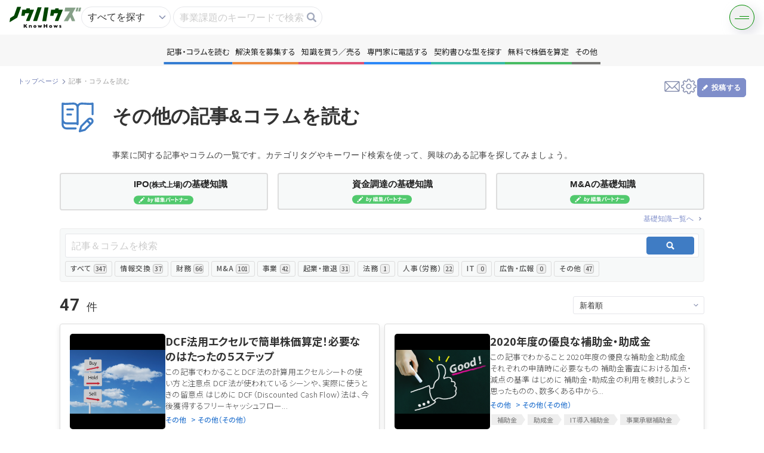

--- FILE ---
content_type: text/html; charset=UTF-8
request_url: https://knowhows.jp/content/10
body_size: 20708
content:
<!doctype html>
<html lang="ja">
  <head>
    <meta charset="utf-8">
    <meta name="viewport" content="width=device-width,initial-scale=1.0,minimum-scale=1.0">
    <meta name="csrf-token" content="N4MHiJGTxZdxG0CIvBvULpoLyldrWGhzdTcr2gPw">
    <title>その他の記事&amp;コラム - KnowHows（ノウハウズ）</title>
    <meta name="description" content="その他の記事&amp;コラムをイラスト付きの解説で毎週更新！事業知識や、IPO、M&amp;Aや事業承継、株価計算、資金調達、第三者割当増資などについて解説。コンテンツには誰もがコメントや討論が可能。また、記事を出品して収益化もできます。">
    <meta name="keywords" content="">
    <meta property="og:title" content="KnowHows（ノウハウズ） | その他の記事&amp;コラム">
    <meta property="og:url" content="https://knowhows.jp/content/10">
    <meta property="og:image" content="https://knowhows.jp/img/ogp/ogp.jpg">
    <meta property="og:type" content="website">
    <meta property="og:description" content="その他の記事&amp;コラムをイラスト付きの解説で毎週更新！事業知識や、IPO、M&amp;Aや事業承継、株価計算、資金調達、第三者割当増資などについて解説。コンテンツには誰もがコメントや討論が可能。また、記事を出品して収益化もできます。" />
    <meta property="og:site_name" content="KnowHows（ノウハウズ）" />
    <meta name="csrf-token" content="N4MHiJGTxZdxG0CIvBvULpoLyldrWGhzdTcr2gPw">
    <link rel="shortcut icon" href="https://d38jpe7aprjxji.cloudfront.net/asset/favicon.ico">

          <link rel="canonical" href="https://knowhows.jp/content/10" />
    
    
    <!-- Fonts -->
    <link rel="stylesheet" href="https://fonts.googleapis.com/icon?family=Material+Icons">

    <!-- Styles -->
    <link href="https://knowhows.jp/css/styles_pages.css?v=1765899042" rel="stylesheet">

    <!-- Google Tag Manager -->
    <script>(function(w,d,s,l,i){w[l]=w[l]||[];w[l].push({'gtm.start':
    new Date().getTime(),event:'gtm.js'});var f=d.getElementsByTagName(s)[0],
    j=d.createElement(s),dl=l!='dataLayer'?'&l='+l:'';j.async=true;j.src=
    'https://www.googletagmanager.com/gtm.js?id='+i+dl;f.parentNode.insertBefore(j,f);
    })(window,document,'script','dataLayer','GTM-WDK5NLT');</script>
    <!-- End Google Tag Manager -->

    <!-- Scripts -->
    <script src="https://knowhows.jp/js/jquery-3.7.1.min.js?v=1765899042"></script>
    <script src="https://knowhows.jp/js/jquery-ui.min.js?v=1765899042"></script>
    <script src="https://cdnjs.cloudflare.com/ajax/libs/jquery-cookie/1.4.1/jquery.cookie.js"></script>
    <script src="https://cdnjs.cloudflare.com/ajax/libs/select2/4.0.2/js/select2.min.js"></script>
    <script type="text/javascript" src="https://ssl01.remise.jp/js/RemiseToken-min.js" id="remise"></script>
    <script src="https://knowhows.jp/js/remise/input_TokenCreate.js?v=1765899042"></script>
    <script src="https://knowhows.jp/js/remise/input_Action.js?v=1765899042"></script>
    <script src="https://knowhows.jp/lp/js/library/slick.min.js?v=1765899042"></script>
    <script src="https://knowhows.jp/js/css_browser_selector.js"></script>
    <script src="https://d38jpe7aprjxji.cloudfront.net/asset/js/lazysizes.min.js"></script>
    <script src="https://d38jpe7aprjxji.cloudfront.net/asset/js/ls.unveilhooks.min.js"></script>
      </head>
  <body class="body_mypage ">
    <!-- Google Tag Manager (noscript) -->
    <noscript><iframe src="https://www.googletagmanager.com/ns.html?id=GTM-WDK5NLT"
    height="0" width="0" style="display:none;visibility:hidden"></iframe></noscript>
    <!-- End Google Tag Manager (noscript) -->

    <!-- ! ヘッダー ============================== -->
    <!-- ! ヘッダー ============================== -->
<header class="p-header">
  <div class="area_logo">
    <a class="logo" href="https://knowhows.jp">
      <img src="https://d38jpe7aprjxji.cloudfront.net/asset/img/new_top/logo/logo.svg" alt="KnowHows" height="120" width="40" alt="ノウハウズKnowHows | 事業の悩みもシェアする時代">
    </a>
  </div>
  <div class="area_search">
  <form method="GET" action="https://knowhows.jp/search_whole" accept-charset="utf-8" id="topSearchFrom">
    <input type="hidden" name="all" class="topSearchFromhidden topSearchFromAll" value="on">
    <input type="hidden" name="content" class="topSearchFromhidden topSearchFromContent">
    <input type="hidden" name="question" class="topSearchFromhidden topSearchFromContent">
    <input type="hidden" name="book" class="topSearchFromhidden topSearchFromContent">
    <input type="hidden" name="contract" class="topSearchFromhidden topSearchFromContent">
    <input type="hidden" name="enquete" class="topSearchFromhidden topSearchFromContent">
    <div class="wrap_input">
      <div class="wrap_input wrap_select">
        <select name="top_sarch">
          <option value="https://knowhows.jp/search_whole" data-type="1">すべてを探す</option>
          <option value="https://knowhows.jp/search_whole" data-type="2">コンテンツを探す</option>
          <option value="https://knowhows.jp/users" data-type="3">人を探す</option>
        </select>
      </div>
      <div class="wrap_input">
        <input placeholder="事業課題のキーワードで検索" class="button_search_input" autocomplete="off" name="keyword" type="text">
        <a
          class="button_search"
          onclick="$('#topSearchFrom').submit();"
        ></a>
        <div id="candidate_list"></div>
      </div>
    </div>
  </form>
</div>
<script type="text/javascript" src="https://cdnjs.cloudflare.com/ajax/libs/TypeWatch/3.0.1/jquery.typewatch.min.js"></script>
<script>
  $('[name=top_sarch]').change(function () {
    $(this).parents('form')[0].action = $(this).val();
    let type = $('[name=top_sarch] option:selected').data('type');
    $('.topSearchFromhidden').val("");
    if (type == 1) {
      $('.topSearchFromAll').val("on");
    } else if (type == 2) {
      $('.topSearchFromContent').val("on");
    }
  })
  $('.button_search_input').on("focus", function() {
    $('.box_search').show();
  });
  $('.button_search_input').on("click", function() {
    $(this).toggleClass("show");
    if($(this).hasClass("show")) {
      loadSelectCandidates($('.button_search_input').val());
      $('.box_search').show();
    } else {
      $('.box_search').hide();
    }
  });
  $('.button_search_input').typeWatch({highlight: true, wait: 300, captureLength: -1, callback: loadSelectCandidates});
  function loadSelectCandidates (keyword) {
    $.ajax('https://knowhows.jp/getTaglist', {
      type: 'get',
      data: {keyword: keyword},
    }).done(function(data) {
      $('#candidate_list').html(data);
    }).fail(function() {
      $('#candidate_list').html("");
    });
  }
  function topSearchFrom (keyword) {
    $('.button_search_input').val(keyword);
    $('#topSearchFrom').submit();
    $('.box_search').hide();
  }
</script>  <div class="header_right">
    <div class="p-burgerMenu">
      <div class="p-burgerMenu__button js-trigger__burgerMenu"></div>
      <nav class="p-burgerMenu__nav js-target__burgerMenu">
        <div class="p-burgerMenu__nav__layout">
          <a href="https://knowhows.jp" class="p-burgerMenu__nav__logo">
            <img src="https://d38jpe7aprjxji.cloudfront.net/asset/img/new_top/logo/logo.svg" alt="KnowHows">
          </a>
          <div class="p-burgerMenu__nav__list">
            <div class="c-nav__accordion">
              <a class="content c-nav__accordion--btn">
                記事・コラムを読む
              </a>
              <div class="u-align">
                                                  <a
                    class="c-wrap__tag--item"
                    href="https://knowhows.jp/content"
                  >
                    すべて
                    <span>347</span>
                  </a>
                                  <a
                    class="c-wrap__tag--item"
                    href="https://knowhows.jp/content/1"
                  >
                    情報交換
                    <span>37</span>
                  </a>
                                  <a
                    class="c-wrap__tag--item"
                    href="https://knowhows.jp/content/2"
                  >
                    財務
                    <span>66</span>
                  </a>
                                  <a
                    class="c-wrap__tag--item"
                    href="https://knowhows.jp/content/3"
                  >
                    M&amp;A
                    <span>101</span>
                  </a>
                                  <a
                    class="c-wrap__tag--item"
                    href="https://knowhows.jp/content/4"
                  >
                    事業
                    <span>42</span>
                  </a>
                                  <a
                    class="c-wrap__tag--item"
                    href="https://knowhows.jp/content/5"
                  >
                    起業・撤退
                    <span>31</span>
                  </a>
                                  <a
                    class="c-wrap__tag--item"
                    href="https://knowhows.jp/content/6"
                  >
                    法務
                    <span>1</span>
                  </a>
                                  <a
                    class="c-wrap__tag--item"
                    href="https://knowhows.jp/content/7"
                  >
                    人事（労務）
                    <span>22</span>
                  </a>
                                  <a
                    class="c-wrap__tag--item"
                    href="https://knowhows.jp/content/8"
                  >
                    IT
                    <span>0</span>
                  </a>
                                  <a
                    class="c-wrap__tag--item"
                    href="https://knowhows.jp/content/9"
                  >
                    広告・広報
                    <span>0</span>
                  </a>
                                  <a
                    class="c-wrap__tag--item"
                    href="https://knowhows.jp/content/10"
                  >
                    その他
                    <span>47</span>
                  </a>
                              </div>
            </div>
            <div class="c-nav__accordion">
              <a class="question c-nav__accordion--btn">解決策を募集する</a>
              <div class="u-align">
                                                  <a
                    class="c-wrap__tag--item"
                    href="https://knowhows.jp/question"
                  >
                    すべて
                    <span>224</span>
                  </a>
                                  <a
                    class="c-wrap__tag--item"
                    href="https://knowhows.jp/question/1"
                  >
                    情報交換
                    <span>63</span>
                  </a>
                                  <a
                    class="c-wrap__tag--item"
                    href="https://knowhows.jp/question/2"
                  >
                    財務
                    <span>19</span>
                  </a>
                                  <a
                    class="c-wrap__tag--item"
                    href="https://knowhows.jp/question/3"
                  >
                    M&amp;A
                    <span>64</span>
                  </a>
                                  <a
                    class="c-wrap__tag--item"
                    href="https://knowhows.jp/question/4"
                  >
                    事業
                    <span>9</span>
                  </a>
                                  <a
                    class="c-wrap__tag--item"
                    href="https://knowhows.jp/question/5"
                  >
                    起業・撤退
                    <span>12</span>
                  </a>
                                  <a
                    class="c-wrap__tag--item"
                    href="https://knowhows.jp/question/6"
                  >
                    法務
                    <span>12</span>
                  </a>
                                  <a
                    class="c-wrap__tag--item"
                    href="https://knowhows.jp/question/7"
                  >
                    人事（労務）
                    <span>35</span>
                  </a>
                                  <a
                    class="c-wrap__tag--item"
                    href="https://knowhows.jp/question/8"
                  >
                    IT
                    <span>1</span>
                  </a>
                                  <a
                    class="c-wrap__tag--item"
                    href="https://knowhows.jp/question/9"
                  >
                    広告・広報
                    <span>1</span>
                  </a>
                                  <a
                    class="c-wrap__tag--item"
                    href="https://knowhows.jp/question/10"
                  >
                    その他
                    <span>8</span>
                  </a>
                              </div>
            </div>
            <div class="c-nav__accordion">
              <a class="book c-nav__accordion--btn">知識を買う／売る</a>
              <div class="u-align">
                                                  <a
                    class="c-wrap__tag--item"
                    href="https://knowhows.jp/book"
                  >
                    すべて
                    <span>121</span>
                  </a>
                                  <a
                    class="c-wrap__tag--item"
                    href="https://knowhows.jp/book/1"
                  >
                    情報交換
                    <span>7</span>
                  </a>
                                  <a
                    class="c-wrap__tag--item"
                    href="https://knowhows.jp/book/2"
                  >
                    財務
                    <span>23</span>
                  </a>
                                  <a
                    class="c-wrap__tag--item"
                    href="https://knowhows.jp/book/3"
                  >
                    M&amp;A
                    <span>21</span>
                  </a>
                                  <a
                    class="c-wrap__tag--item"
                    href="https://knowhows.jp/book/4"
                  >
                    事業
                    <span>31</span>
                  </a>
                                  <a
                    class="c-wrap__tag--item"
                    href="https://knowhows.jp/book/5"
                  >
                    起業・撤退
                    <span>9</span>
                  </a>
                                  <a
                    class="c-wrap__tag--item"
                    href="https://knowhows.jp/book/6"
                  >
                    法務
                    <span>6</span>
                  </a>
                                  <a
                    class="c-wrap__tag--item"
                    href="https://knowhows.jp/book/7"
                  >
                    人事（労務）
                    <span>18</span>
                  </a>
                                  <a
                    class="c-wrap__tag--item"
                    href="https://knowhows.jp/book/8"
                  >
                    IT
                    <span>5</span>
                  </a>
                                  <a
                    class="c-wrap__tag--item"
                    href="https://knowhows.jp/book/9"
                  >
                    広告・広報
                    <span>0</span>
                  </a>
                                  <a
                    class="c-wrap__tag--item"
                    href="https://knowhows.jp/book/10"
                  >
                    その他
                    <span>1</span>
                  </a>
                              </div>
            </div>
            <div class="c-nav__accordion">
              <a class="format c-nav__accordion--btn">契約書ひな型を探す</a>
              <div class="u-align">
                                                  <a
                    class="c-wrap__tag--item"
                    href="https://knowhows.jp/format?"
                  >
                    すべて
                    <span>48</span>
                  </a>
                                  <a
                    class="c-wrap__tag--item"
                    href="https://knowhows.jp/format?m_contract_format_category_id=1"
                  >
                    総会役会
                    <span>9</span>
                  </a>
                                  <a
                    class="c-wrap__tag--item"
                    href="https://knowhows.jp/format?m_contract_format_category_id=2"
                  >
                    業務委託
                    <span>14</span>
                  </a>
                                  <a
                    class="c-wrap__tag--item"
                    href="https://knowhows.jp/format?m_contract_format_category_id=3"
                  >
                    労働契約
                    <span>10</span>
                  </a>
                                  <a
                    class="c-wrap__tag--item"
                    href="https://knowhows.jp/format?m_contract_format_category_id=4"
                  >
                    M&amp;A
                    <span>11</span>
                  </a>
                                  <a
                    class="c-wrap__tag--item"
                    href="https://knowhows.jp/format?m_contract_format_category_id=5"
                  >
                    商取引
                    <span>21</span>
                  </a>
                                  <a
                    class="c-wrap__tag--item"
                    href="https://knowhows.jp/format?m_contract_format_category_id=6"
                  >
                    秘密保持
                    <span>7</span>
                  </a>
                                  <a
                    class="c-wrap__tag--item"
                    href="https://knowhows.jp/format?m_contract_format_category_id=7"
                  >
                    金銭貸借
                    <span>4</span>
                  </a>
                                  <a
                    class="c-wrap__tag--item"
                    href="https://knowhows.jp/format?m_contract_format_category_id=9"
                  >
                    相続・遺言
                    <span>2</span>
                  </a>
                                  <a
                    class="c-wrap__tag--item"
                    href="https://knowhows.jp/format?m_contract_format_category_id=10"
                  >
                    資本政策・IPO
                    <span>2</span>
                  </a>
                                  <a
                    class="c-wrap__tag--item"
                    href="https://knowhows.jp/format?m_contract_format_category_id=8"
                  >
                    その他
                    <span>21</span>
                  </a>
                              </div>
            </div>
                        <div><a href="https://knowhows.jp/telephone" class="tel">専門家に電話する</a></div>
                        <div><a href="https://knowhows.jp/howmuch" class="howmuch">無料で株価を算定</a></div>
            <div><a href="https://knowhows.jp/capital_policy" class="capital">資本政策を無料でお試し</a></div>
            <div><a href="https://knowhows.jp/enquete" class="enquate">無料でアンケート</a></div>
            <div>
                                  <a href="https://knowhows.jp/whole_angle_rating" class="evaluation">匿名360°評価</a>
                              </div>
            <div class="small_consultation">
              <a target="_blank" href="https://knowhows.jp/small_consultation">ちょこっと相談とは？</a>
            </div>
          </div>
                    <div class="p-burgerMenu__nav__buttonArea">
            <a href="https://knowhows.jp/register" class="button" data-options="line">
              新規会員登録
            </a>
            <a href="https://knowhows.jp/login" class="button button--accent">
              ログイン
            </a>
          </div>
                  </nav>
      </div>
    </div>
  </div>
</header>

<script>

// クリックでクラス付与
  $('.c-nav__accordion > .c-nav__accordion--btn').click(function(){
    $(this).parent().toggleClass('is-open');
  });

  $(document).on('click', '.js-trigger__burgerMenu', function() {
      $(this).toggleClass('is-active');
      $('.js-target__burgerMenu').toggleClass('is-active');
    }
  );
  </script>
    <div class="p-menu">
  <nav id="nav">
    <ul class="p-menu__list">
      <li class="blue c-wrap__tag">
        <a>記事・コラムを読む</a>
        <div class="c-wrap__tag--list">
                                <a
              class="c-wrap__tag--item"
              href="https://knowhows.jp/content"
            >
              すべて
              <span>347</span>
            </a>
                      <a
              class="c-wrap__tag--item"
              href="https://knowhows.jp/content/1"
            >
              情報交換
              <span>37</span>
            </a>
                      <a
              class="c-wrap__tag--item"
              href="https://knowhows.jp/content/2"
            >
              財務
              <span>66</span>
            </a>
                      <a
              class="c-wrap__tag--item"
              href="https://knowhows.jp/content/3"
            >
              M&amp;A
              <span>101</span>
            </a>
                      <a
              class="c-wrap__tag--item"
              href="https://knowhows.jp/content/4"
            >
              事業
              <span>42</span>
            </a>
                      <a
              class="c-wrap__tag--item"
              href="https://knowhows.jp/content/5"
            >
              起業・撤退
              <span>31</span>
            </a>
                      <a
              class="c-wrap__tag--item"
              href="https://knowhows.jp/content/6"
            >
              法務
              <span>1</span>
            </a>
                      <a
              class="c-wrap__tag--item"
              href="https://knowhows.jp/content/7"
            >
              人事（労務）
              <span>22</span>
            </a>
                      <a
              class="c-wrap__tag--item"
              href="https://knowhows.jp/content/8"
            >
              IT
              <span>0</span>
            </a>
                      <a
              class="c-wrap__tag--item"
              href="https://knowhows.jp/content/9"
            >
              広告・広報
              <span>0</span>
            </a>
                      <a
              class="c-wrap__tag--item"
              href="https://knowhows.jp/content/10"
            >
              その他
              <span>47</span>
            </a>
                  </div>
      </li>
      <li class="orange c-wrap__tag">
        <a>解決策を募集する</a>
        <div class="c-wrap__tag--list">
                                <a
              class="c-wrap__tag--item"
              href="https://knowhows.jp/question"
            >
              すべて
              <span>224</span>
            </a>
                      <a
              class="c-wrap__tag--item"
              href="https://knowhows.jp/question/1"
            >
              情報交換
              <span>63</span>
            </a>
                      <a
              class="c-wrap__tag--item"
              href="https://knowhows.jp/question/2"
            >
              財務
              <span>19</span>
            </a>
                      <a
              class="c-wrap__tag--item"
              href="https://knowhows.jp/question/3"
            >
              M&amp;A
              <span>64</span>
            </a>
                      <a
              class="c-wrap__tag--item"
              href="https://knowhows.jp/question/4"
            >
              事業
              <span>9</span>
            </a>
                      <a
              class="c-wrap__tag--item"
              href="https://knowhows.jp/question/5"
            >
              起業・撤退
              <span>12</span>
            </a>
                      <a
              class="c-wrap__tag--item"
              href="https://knowhows.jp/question/6"
            >
              法務
              <span>12</span>
            </a>
                      <a
              class="c-wrap__tag--item"
              href="https://knowhows.jp/question/7"
            >
              人事（労務）
              <span>35</span>
            </a>
                      <a
              class="c-wrap__tag--item"
              href="https://knowhows.jp/question/8"
            >
              IT
              <span>1</span>
            </a>
                      <a
              class="c-wrap__tag--item"
              href="https://knowhows.jp/question/9"
            >
              広告・広報
              <span>1</span>
            </a>
                      <a
              class="c-wrap__tag--item"
              href="https://knowhows.jp/question/10"
            >
              その他
              <span>8</span>
            </a>
                  </div>
      </li>
      <li class="red c-wrap__tag">
        <a>知識を買う／売る</a>
        <div class="c-wrap__tag--list">
                                <a
              class="c-wrap__tag--item"
              href="https://knowhows.jp/book"
            >
              すべて
              <span>121</span>
            </a>
                      <a
              class="c-wrap__tag--item"
              href="https://knowhows.jp/book/1"
            >
              情報交換
              <span>7</span>
            </a>
                      <a
              class="c-wrap__tag--item"
              href="https://knowhows.jp/book/2"
            >
              財務
              <span>23</span>
            </a>
                      <a
              class="c-wrap__tag--item"
              href="https://knowhows.jp/book/3"
            >
              M&amp;A
              <span>21</span>
            </a>
                      <a
              class="c-wrap__tag--item"
              href="https://knowhows.jp/book/4"
            >
              事業
              <span>31</span>
            </a>
                      <a
              class="c-wrap__tag--item"
              href="https://knowhows.jp/book/5"
            >
              起業・撤退
              <span>9</span>
            </a>
                      <a
              class="c-wrap__tag--item"
              href="https://knowhows.jp/book/6"
            >
              法務
              <span>6</span>
            </a>
                      <a
              class="c-wrap__tag--item"
              href="https://knowhows.jp/book/7"
            >
              人事（労務）
              <span>18</span>
            </a>
                      <a
              class="c-wrap__tag--item"
              href="https://knowhows.jp/book/8"
            >
              IT
              <span>5</span>
            </a>
                      <a
              class="c-wrap__tag--item"
              href="https://knowhows.jp/book/9"
            >
              広告・広報
              <span>0</span>
            </a>
                      <a
              class="c-wrap__tag--item"
              href="https://knowhows.jp/book/10"
            >
              その他
              <span>1</span>
            </a>
                  </div>
      </li>
                <li class="lightblue"><a href="https://knowhows.jp/lp_telephone_user" class="tel">専門家に電話する</a></li>
            <li class="green c-wrap__tag">
        <a>契約書ひな型を探す</a>
        <div class="c-wrap__tag--list">
                                <a
              class="c-wrap__tag--item"
              href="https://knowhows.jp/format?"
            >
              すべて
              <span>48</span>
            </a>
                      <a
              class="c-wrap__tag--item"
              href="https://knowhows.jp/format?m_contract_format_category_id=1"
            >
              総会役会
              <span>9</span>
            </a>
                      <a
              class="c-wrap__tag--item"
              href="https://knowhows.jp/format?m_contract_format_category_id=2"
            >
              業務委託
              <span>14</span>
            </a>
                      <a
              class="c-wrap__tag--item"
              href="https://knowhows.jp/format?m_contract_format_category_id=3"
            >
              労働契約
              <span>10</span>
            </a>
                      <a
              class="c-wrap__tag--item"
              href="https://knowhows.jp/format?m_contract_format_category_id=4"
            >
              M&amp;A
              <span>11</span>
            </a>
                      <a
              class="c-wrap__tag--item"
              href="https://knowhows.jp/format?m_contract_format_category_id=5"
            >
              商取引
              <span>21</span>
            </a>
                      <a
              class="c-wrap__tag--item"
              href="https://knowhows.jp/format?m_contract_format_category_id=6"
            >
              秘密保持
              <span>7</span>
            </a>
                      <a
              class="c-wrap__tag--item"
              href="https://knowhows.jp/format?m_contract_format_category_id=7"
            >
              金銭貸借
              <span>4</span>
            </a>
                      <a
              class="c-wrap__tag--item"
              href="https://knowhows.jp/format?m_contract_format_category_id=9"
            >
              相続・遺言
              <span>2</span>
            </a>
                      <a
              class="c-wrap__tag--item"
              href="https://knowhows.jp/format?m_contract_format_category_id=10"
            >
              資本政策・IPO
              <span>2</span>
            </a>
                      <a
              class="c-wrap__tag--item"
              href="https://knowhows.jp/format?m_contract_format_category_id=8"
            >
              その他
              <span>21</span>
            </a>
                  </div>
      </li>
      <li class="turquoise"><a href="https://knowhows.jp/howmuch">無料で株価を算定</a></li>
      <li class="aqua"><a href="https://knowhows.jp/capital_policy">資本政策を無料でお試し</a></li>
      <li class="gray"><a href="https://knowhows.jp/enquete">無料でアンケート</a></li>
      <li class="purple">
        <a href="https://knowhows.jp/whole_angle_rating">匿名360°評価</a>
      </li>
      <li class="others">
        <a>その他
        </a>
          <div class="box">
            <ul class="list_navi" data-flex="col">
              <li class="aqua"><a href="https://knowhows.jp/capital_policy">資本政策を無料でお試し</a></li>
              <li class="gray"><a href="https://knowhows.jp/enquete">無料でアンケート</a></li>
              <li class="purple">
                <a href="https://knowhows.jp/whole_angle_rating">匿名360°評価</a>
              </li>
            </ul>
          </div>
      </li>
    </ul>
  </nav>
</div>
<a class="nav_toggle" id="nav_toggle">
  <span></span>
  <span></span>
</a>
<script>
  $('.c-wrap__tag').hover(
    function() {
      $('.c-wrap__tag').removeClass('is-open');
      $(this).toggleClass('is-open');
    },
    function() {
      $('.c-wrap__tag').removeClass('is-open');
    },
  );
</script>
<script>
$('#nav_toggle').on('click',function(){
  $('#nav_toggle > span').toggleClass('active');
  $('.p-menu').fadeToggle(0);
});
</script>
<!-- 閉じる -->
<script>
$('.p-menu__list > li > a').on('click',function(){
  $('#nav_toggle > span').removeClass('active');
  if (window.matchMedia('(max-width: 950px)').matches) {
    $('.p-menu').fadeToggle(0);
  }
});
</script>    <div class="layout_wrap">
      <!-- ! メイン ============================== -->
      <main >

        
        
        <div class="layout_main">

          
<section class="area_head_layout">
  <div class="text">
    <!-- ! パンくず ============================== -->
    <div class="area_bread">
      <ul class="list_bread">
        <li>
          <a href="https://knowhows.jp">トップページ</a>
        </li>
        <li>
          <p>記事・コラムを読む</p>
        </li>
      </ul>
    </div>
  </div>
  <div class="control">
    <!-- ! ヘッドナビ ============================== -->
    <ul class="list_nav_head">
  <li class="nav_message">
          <a data-remodal-target="modal_register_attract"></a>
      </li>
  <li class="nav_setting">
          <a data-remodal-target="modal_register_attract"></a>
      </li>
  <li class="nav_post">
          <div class="btn_post" data-remodal-target="modal_register_attract_for_content">
        <p>投稿する</p>
      </div>
          </li>
</ul>

<script>
  $(document).on('click', '.open_draft', function() {
      $(this).next('.area_post_all').toggleClass('show');
    }
  );
</script>
    <!— ! 報告 ———————————————————————————————————————————————————————————— —>
      </div>
</section>
<section class="area_main_layout area_main_layout_content">
  <section class="">
    <!— ! ページヘッド —————————————————————————————— —>
    <div class="area_head_page">
      <div class="text">
        <h1 class="ttl">その他の記事&amp;コラムを読む</h1>
        　　<p class="description">事業に関する記事やコラムの一覧です。カテゴリタグやキーワード検索を使って、興味のある記事を探してみましょう。</p>
      </div>
    <!--   投稿を促すエリア -->
    <!--           <section class="area_post_content_aside" data-flex="wrap a-center">
          <div class="text">
            <p class="ttl">コラムを投稿</p>
            <div class="description">記事＆コラムに<br>コラムを投稿できます</div>
          </div>
          <div class="btnarea">
            <div class="btn_post_content" data-remodal-target="modal_register_attract_for_content">コラムを投稿する</div>
          </div>
        </section>
          -->
    </div>
    <div class="area_middle_page">
      <div class="layout">
        <!— ! 基礎知識 —————————————————————————————— —>
        <div class="area_knowledge_content">
          <ul class="list_knowledge_content">
            <li>
              <a href="https://knowhows.jp/media/academic/1">
                <div class="img" data-ttl="IPO" style="background: url(https://knowhows.jp/img/bnr/bnr_media_ipo.webp)"></div>
                <div class="text">
                  <h2 class="ttl">IPO<span class="small">(株式上場)</span>の基礎知識</h2>
                </div>
              </a>
            </li>
            <li>
              <a href="https://knowhows.jp/media/academic/2">
                <div class="img"  data-ttl="資金調達" style="background: url(https://knowhows.jp/img/bnr/bnr_media_financing.webp)"></div>
                <div class="text">
                  <h2 class="ttl">資金調達の基礎知識</h2>
                </div>
              </a>
            </li>
            <li>
              <a href="https://knowhows.jp/media/academic/3">
                <div class="img"  data-ttl="M&A" style="background: url(https://knowhows.jp/img/bnr/bnr_media_ma.webp)"></div>
                <div class="text">
                  <h2 class="ttl">M&Aの基礎知識</h2>
                </div>
              </a>
            </li>
          </ul>
          <div class="btnarea_right">
            <a href="https://knowhows.jp/content/knowledge" class="button_text_right">基礎知識一覧へ</a>
          </div>
        </div>
      </div>
    </div>
    <!-- ! メディア ============================== -->
    <section class="area_contents">
      <form method="GET" action="https://knowhows.jp/content/10" accept-charset="UTF-8" id="Search">
        <div class="head_contents">
          <div class="area_filter_contents">
            <div class="search">
              <div class="wrap_input wrap_search">
                <input placeholder="記事＆コラムを検索" name="keyword" type="text">
                <button type="submit" class="button_search_content"></button>
              </div>
            </div>
            <!-- ! タブ_カテゴリー_リンク ============================== -->
            <ul class="list_tab_cat">
  <li class="button_tab">
    <a href="https://knowhows.jp/content">
      すべて
      <span class="list_tab_cat--count">
        347
      </span>
    </a>
  </li>
      <li class="button_tab">
      <a href="https://knowhows.jp/content/1">
        情報交換
        <span class="list_tab_cat--count">
          37
        </span>
      </a>
    </li>
      <li class="button_tab">
      <a href="https://knowhows.jp/content/2">
        財務
        <span class="list_tab_cat--count">
          66
        </span>
      </a>
    </li>
      <li class="button_tab">
      <a href="https://knowhows.jp/content/3">
        M&amp;A
        <span class="list_tab_cat--count">
          101
        </span>
      </a>
    </li>
      <li class="button_tab">
      <a href="https://knowhows.jp/content/4">
        事業
        <span class="list_tab_cat--count">
          42
        </span>
      </a>
    </li>
      <li class="button_tab">
      <a href="https://knowhows.jp/content/5">
        起業・撤退
        <span class="list_tab_cat--count">
          31
        </span>
      </a>
    </li>
      <li class="button_tab">
      <a href="https://knowhows.jp/content/6">
        法務
        <span class="list_tab_cat--count">
          1
        </span>
      </a>
    </li>
      <li class="button_tab">
      <a href="https://knowhows.jp/content/7">
        人事（労務）
        <span class="list_tab_cat--count">
          22
        </span>
      </a>
    </li>
      <li class="button_tab">
      <a href="https://knowhows.jp/content/8">
        IT
        <span class="list_tab_cat--count">
          0
        </span>
      </a>
    </li>
      <li class="button_tab">
      <a href="https://knowhows.jp/content/9">
        広告・広報
        <span class="list_tab_cat--count">
          0
        </span>
      </a>
    </li>
      <li class="button_tab current">
      <a href="https://knowhows.jp/content/10">
        その他
        <span class="list_tab_cat--count">
          47
        </span>
      </a>
    </li>
  </ul>
          </div>

          <!-- ! タグ検索結果 ============================== -->
          
                  </div>
        <div class="body_contents">
          <div class="area_control_list">
            <div class="text">
              <p class="count" data-unit-after="件">
                47
              </p>
            </div>
            <div class="sort sort_220">
              <div class="wrap_input">
                <div class="wrap_select wrap_sort">
                  <select onChange="submit()" name="order"><option value="1">新着順</option><option value="2">閲覧数順</option><option value="3">急上昇順</option><option value="4">いいね数順</option></select>
                </div>
              </div>
            </div>
          </div>
          <!-- ! メディア一覧 ============================== -->
                      <ul class="list_media p-list__article">
                              <li>
  <article>
                  <a href="https://knowhows.jp/content/10/64/222"></a>
              <div class="layout">
      <div
        class="img lazyload"
        data-bg="https://knowhows.s3-ap-northeast-1.amazonaws.com/eyecatch/20200116140349_11855354325e1feeb56fb47.jpg"
        style="background: #000;"
      ><span class="cls_btn"></span></div>
      <div class="">
        <h3 class="ttl">DCF法用エクセルで簡単株価算定！必要なのはたったの５ステップ</h3>
        <p class="description list_media_description">
          この記事でわかること

DCF法の計算用エクセルシートの使い方と注意点  
DCF法が使われているシーンや、実際に使うときの留意点  

はじめに
DCF（Discounted Cash Flow）法は、今後獲得するフリーキャッシュフロー...
        </p>
        <div class="list">
                      <ul class="list_cat">
                              <li>
                  <a href="https://knowhows.jp/content/10">
                    その他
                  </a>
                </li>
                                  <li>
                    <a href="https://knowhows.jp/content/10/64">
                      > その他（その他）
                    </a>
                  </li>
                                          </ul>
                                <ul class="list_tag">
                                                  
                    <li><a class="tag_" href="https://knowhows.jp/content/10?m_tags_id=16">株価算定</a></li>
                                                                                    
                    <li><a class="tag_" href="https://knowhows.jp/content/10?m_tags_id=29">DCF法</a></li>
                                                                                    
                    <li><a class="tag_" href="https://knowhows.jp/content/10?m_tags_id=36">フリーキャッシュフロー</a></li>
                                                                                    
                    <li><a class="tag_" href="https://knowhows.jp/content/10?m_tags_id=38">WACC</a></li>
                                                                                    
                    <li><a class="tag_" href="https://knowhows.jp/content/10?m_tags_id=70">事業価値</a></li>
                                                                                    
                    <li><a class="tag_" href="https://knowhows.jp/content/10?m_tags_id=111">株式価値</a></li>
                                                                                    
                    <li><a class="tag_" href="https://knowhows.jp/content/10?m_tags_id=147">エクセル</a></li>
                                                            </ul>
                  </div>

        <div class="status_cnt">
          <div class="area_poster">
            <a
      href="https://knowhows.jp/profile/24"
    class="tpl_user"
>
  <span class="thumb_user_small" style="background:#eee url('https://knowhows.s3-ap-northeast-1.amazonaws.com/avator/20200124122624_9741045375e2a63e05e937_スクリーンショット 2020-01-24 12.25.20.png')" ></span>
  <span class="name">
      KnowHows 編集部
      </span>
          <span class="user_partner">
        <img src="https://knowhows.jp/img/tag_edit_partner.svg" alt="編集パートナー">
      </span>
    </a>
          </div>
          <ul class="ContentLikeAndBook list_action guest_list">
            <li class="action_view"><p>35.9k</p></li>
            <li class="light action_light"><p>0</p></li>
                          
              <li class="Like action_good action_off"><p>0</p></li>
              <li class="Like action_bad action_off"><p>0</p></li>
              <li class="Book action_book action_off"><p>1</p></li>
                      </ul>
        </div>
      </div>
    </div>
  </article>
</li>
                              <li>
  <article>
                  <a href="https://knowhows.jp/content/10/64/334"></a>
              <div class="layout">
      <div
        class="img lazyload"
        data-bg="https://knowhows.s3-ap-northeast-1.amazonaws.com/eyecatch/20200308154223_7584650935e6493cff2be6.jpg"
        style="background: #000;"
      ><span class="cls_btn"></span></div>
      <div class="">
        <h3 class="ttl">2020年度の優良な補助金・助成金</h3>
        <p class="description list_media_description">
            
この記事でわかること

2020年度の優良な補助金と助成金  
それぞれの申請時に必要なもの  
補助金審査における加点・減点の基準  

はじめに
補助金・助成金の利用を検討しようと思ったものの、数多くある中から...
        </p>
        <div class="list">
                      <ul class="list_cat">
                              <li>
                  <a href="https://knowhows.jp/content/10">
                    その他
                  </a>
                </li>
                                  <li>
                    <a href="https://knowhows.jp/content/10/64">
                      > その他（その他）
                    </a>
                  </li>
                                          </ul>
                                <ul class="list_tag">
                                                  
                    <li><a class="tag_" href="https://knowhows.jp/content/10?m_tags_id=769">補助金</a></li>
                                                                                    
                    <li><a class="tag_" href="https://knowhows.jp/content/10?m_tags_id=770">助成金</a></li>
                                                                                    
                    <li><a class="tag_" href="https://knowhows.jp/content/10?m_tags_id=772">IT導入補助金</a></li>
                                                                                    
                    <li><a class="tag_" href="https://knowhows.jp/content/10?m_tags_id=773">事業承継補助金</a></li>
                                                                                    
                    <li><a class="tag_" href="https://knowhows.jp/content/10?m_tags_id=774">キャリアアップ助成金</a></li>
                                                                                    
                    <li><a class="tag_" href="https://knowhows.jp/content/10?m_tags_id=775">市場開拓助成事業</a></li>
                                                            </ul>
                  </div>

        <div class="status_cnt">
          <div class="area_poster">
            <a
      href="https://knowhows.jp/profile/24"
    class="tpl_user"
>
  <span class="thumb_user_small" style="background:#eee url('https://knowhows.s3-ap-northeast-1.amazonaws.com/avator/20200124122624_9741045375e2a63e05e937_スクリーンショット 2020-01-24 12.25.20.png')" ></span>
  <span class="name">
      KnowHows 編集部
      </span>
          <span class="user_partner">
        <img src="https://knowhows.jp/img/tag_edit_partner.svg" alt="編集パートナー">
      </span>
    </a>
          </div>
          <ul class="ContentLikeAndBook list_action guest_list">
            <li class="action_view"><p>4223</p></li>
            <li class="light action_light"><p>0</p></li>
                          
              <li class="Like action_good action_off"><p>0</p></li>
              <li class="Like action_bad action_off"><p>0</p></li>
              <li class="Book action_book action_off"><p>0</p></li>
                      </ul>
        </div>
      </div>
    </div>
  </article>
</li>
                              <li>
  <article>
                  <a href="https://knowhows.jp/content/10/64/513"></a>
              <div class="layout">
      <div
        class="img lazyload"
        data-bg="https://knowhows.jp/img/sample/img_eyecatch_02.png"
        style="background: #000;"
      ><span class="cls_btn"></span></div>
      <div class="">
        <h3 class="ttl">AIは経済のコロナなのかもしれませんよ！</h3>
        <p class="description list_media_description">
          AIは経済のコロナかもしれませんね！
明日メルマガでも出させてもらいましたが、LINEグループでも異常に盛り上がっている「CHATGPT」これは現在は３または３．５から４という（現在は有料版、一部検索エンジンで無料...
        </p>
        <div class="list">
                      <ul class="list_cat">
                              <li>
                  <a href="https://knowhows.jp/content/10">
                    その他
                  </a>
                </li>
                                  <li>
                    <a href="https://knowhows.jp/content/10/64">
                      > その他（その他）
                    </a>
                  </li>
                                          </ul>
                                <ul class="list_tag">
                                                  
                    <li><a class="tag_" href="https://knowhows.jp/content/10?m_tags_id=1874">CHATGPT</a></li>
                                                                                    
                    <li><a class="tag_" href="https://knowhows.jp/content/10?m_tags_id=1852">CahetGPT</a></li>
                                                                                    
                    <li><a class="tag_" href="https://knowhows.jp/content/10?m_tags_id=1393">AIの仕事</a></li>
                                                                                    
                    <li><a class="tag_" href="https://knowhows.jp/content/10?m_tags_id=761">AI</a></li>
                                                                                    
                    <li><a class="tag_" href="https://knowhows.jp/content/10?m_tags_id=786">新型コロナウイルス</a></li>
                                                                                    
                    <li><a class="tag_" href="https://knowhows.jp/content/10?m_tags_id=1265">アフターコロナ</a></li>
                                                                                    
                    <li><a class="tag_" href="https://knowhows.jp/content/10?m_tags_id=946">コロナ</a></li>
                                                            </ul>
                  </div>

        <div class="status_cnt">
          <div class="area_poster">
            <a
      href="https://knowhows.jp/profile/161"
    class="tpl_user"
>
  <span class="thumb_user_small" style="background:#eee url('https://knowhows.s3-ap-northeast-1.amazonaws.com/avator/20210325103342_1205748550605be876123b3_普通２.jpg')" ></span>
  <span class="name">
      錦織 康之
      </span>
    </a>
          </div>
          <ul class="ContentLikeAndBook list_action guest_list">
            <li class="action_view"><p>1891</p></li>
            <li class="light action_light"><p>0</p></li>
                          
              <li class="Like action_good action_off"><p>0</p></li>
              <li class="Like action_bad action_off"><p>0</p></li>
              <li class="Book action_book action_off"><p>0</p></li>
                      </ul>
        </div>
      </div>
    </div>
  </article>
</li>
                              <li>
  <article>
                  <a href="https://knowhows.jp/content/10/64/511"></a>
              <div class="layout">
      <div
        class="img lazyload"
        data-bg="https://knowhows.jp/img/sample/img_eyecatch_42.png"
        style="background: #000;"
      ><span class="cls_btn"></span></div>
      <div class="">
        <h3 class="ttl">自己評価の高いハラスメント社員はいませんか？</h3>
        <p class="description list_media_description">
          会社にこんな社員や状態ありませんか？

仕事はできるが他の人員を過剰に傷つけ、複数人が辞める又は病気に…  
仕事をブラックボックス化し、長年勤めた経験で手続きや業務関連の実質的いじめやハラスメントを行う社...
        </p>
        <div class="list">
                      <ul class="list_cat">
                              <li>
                  <a href="https://knowhows.jp/content/10">
                    その他
                  </a>
                </li>
                                  <li>
                    <a href="https://knowhows.jp/content/10/64">
                      > その他（その他）
                    </a>
                  </li>
                                          </ul>
                                <ul class="list_tag">
                                                  
                    <li><a class="tag_" href="https://knowhows.jp/content/10?m_tags_id=724">360度評価</a></li>
                                                                                    
                    <li><a class="tag_" href="https://knowhows.jp/content/10?m_tags_id=957">退職金</a></li>
                                                                                    
                    <li><a class="tag_" href="https://knowhows.jp/content/10?m_tags_id=1075">退職</a></li>
                                                                                    
                    <li><a class="tag_" href="https://knowhows.jp/content/10?m_tags_id=1438">自然退職</a></li>
                                                                                    
                    <li><a class="tag_" href="https://knowhows.jp/content/10?m_tags_id=1486">無記名型360度評価</a></li>
                                                                                    
                    <li><a class="tag_" href="https://knowhows.jp/content/10?m_tags_id=1588">退職勧奨</a></li>
                                                            </ul>
                  </div>

        <div class="status_cnt">
          <div class="area_poster">
            <a
      href="https://knowhows.jp/profile/26"
    class="tpl_user"
>
  <span class="thumb_user_small" style="background:#eee url('https://knowhows.s3-ap-northeast-1.amazonaws.com/avator/20230407143658_678364740642fabfa5b4e4_自分の写真.jpeg')" ></span>
  <span class="name">
      錦織 康之
      </span>
    </a>
          </div>
          <ul class="ContentLikeAndBook list_action guest_list">
            <li class="action_view"><p>2047</p></li>
            <li class="light action_light"><p>0</p></li>
                          
              <li class="Like action_good action_off"><p>0</p></li>
              <li class="Like action_bad action_off"><p>0</p></li>
              <li class="Book action_book action_off"><p>0</p></li>
                      </ul>
        </div>
      </div>
    </div>
  </article>
</li>
                              <li>
  <article>
                  <a href="https://knowhows.jp/content/10/64/509"></a>
              <div class="layout">
      <div
        class="img lazyload"
        data-bg="https://knowhows.jp/img/sample/img_eyecatch_18.png"
        style="background: #000;"
      ><span class="cls_btn"></span></div>
      <div class="">
        <h3 class="ttl">2023最新｜商品名がなければ薬事対象外？変わりつつある薬機法の最新規制を判例とともに解説</h3>
        <p class="description list_media_description">
          「商品名を書かなければ薬機法の規制対象外？」「ブログは薬機法の対象となるの？」こんなお悩みありませんか。  
実はウェブサイトでも、薬機法（旧薬事法）の対象になるケースとならないケースがあります。  
本稿...
        </p>
        <div class="list">
                      <ul class="list_cat">
                              <li>
                  <a href="https://knowhows.jp/content/10">
                    その他
                  </a>
                </li>
                                  <li>
                    <a href="https://knowhows.jp/content/10/64">
                      > その他（その他）
                    </a>
                  </li>
                                          </ul>
                                <ul class="list_tag">
                                                  
                    <li><a class="tag_" href="https://knowhows.jp/content/10?m_tags_id=829">広告</a></li>
                                                                                    
                    <li><a class="tag_" href="https://knowhows.jp/content/10?m_tags_id=1360">リスクヘッジ</a></li>
                                                                                    
                    <li><a class="tag_" href="https://knowhows.jp/content/10?m_tags_id=1643">企業リスクマネジメント</a></li>
                                                                                    
                    <li><a class="tag_" href="https://knowhows.jp/content/10?m_tags_id=1698">美容と健康</a></li>
                                                                                    
                    <li><a class="tag_" href="https://knowhows.jp/content/10?m_tags_id=1828">景品表示法</a></li>
                                                                                    
                    <li><a class="tag_" href="https://knowhows.jp/content/10?m_tags_id=1829">薬機法</a></li>
                                                                                    
                    <li><a class="tag_" href="https://knowhows.jp/content/10?m_tags_id=1849">サプリメント</a></li>
                                                                                    
                    <li><a class="tag_" href="https://knowhows.jp/content/10?m_tags_id=1850">化粧品</a></li>
                                                            </ul>
                  </div>

        <div class="status_cnt">
          <div class="area_poster">
            <a
      href="https://knowhows.jp/profile/30944"
    class="tpl_user"
>
  <span class="thumb_user_small" style="background:#eee url('https://knowhows.s3-ap-northeast-1.amazonaws.com/avator/20250822111038_16855529768a7d19e900dc_20230925Hashimoto087k (1).jpg')" ></span>
  <span class="name">
      橋本 駿
      </span>
    </a>
          </div>
          <ul class="ContentLikeAndBook list_action guest_list">
            <li class="action_view"><p>2114</p></li>
            <li class="light action_light"><p>0</p></li>
                          
              <li class="Like action_good action_off"><p>0</p></li>
              <li class="Like action_bad action_off"><p>0</p></li>
              <li class="Book action_book action_off"><p>0</p></li>
                      </ul>
        </div>
      </div>
    </div>
  </article>
</li>
                              <li>
  <article>
                  <a href="https://knowhows.jp/content/10/64/506"></a>
              <div class="layout">
      <div
        class="img lazyload"
        data-bg="https://knowhows.jp/img/sample/img_eyecatch_10.png"
        style="background: #000;"
      ><span class="cls_btn"></span></div>
      <div class="">
        <h3 class="ttl">必見】M&amp;A市場とM&amp;Aアドバイザーがよくわかる記事を書きました！</h3>
        <p class="description list_media_description">
          ツギノジダイ様の取材により、以下の記事を掲載頂きました。  
注意すべきM&amp;Aアドバイザーを見分けるには？　3つの事例で解説  
現在、9割以上の企業がM&amp;Aを認知し、これから10年で10倍になるとも言われてい...
        </p>
        <div class="list">
                      <ul class="list_cat">
                              <li>
                  <a href="https://knowhows.jp/content/10">
                    その他
                  </a>
                </li>
                                  <li>
                    <a href="https://knowhows.jp/content/10/64">
                      > その他（その他）
                    </a>
                  </li>
                                          </ul>
                                <ul class="list_tag">
                                                  
                    <li><a class="tag_" href="https://knowhows.jp/content/10?m_tags_id=49">M&amp;A</a></li>
                                                                                    
                    <li><a class="tag_" href="https://knowhows.jp/content/10?m_tags_id=748">M＆Aアドバイザー</a></li>
                                                                                    
                    <li><a class="tag_" href="https://knowhows.jp/content/10?m_tags_id=1024">M&amp;A契約</a></li>
                                                                                    
                    <li><a class="tag_" href="https://knowhows.jp/content/10?m_tags_id=1026">M&amp;A関連</a></li>
                                                                                    
                    <li><a class="tag_" href="https://knowhows.jp/content/10?m_tags_id=1028">MAアドバイザー</a></li>
                                                                                    
                    <li><a class="tag_" href="https://knowhows.jp/content/10?m_tags_id=1077">MA</a></li>
                                                                                    
                    <li><a class="tag_" href="https://knowhows.jp/content/10?m_tags_id=1155">MA関連</a></li>
                                                                                    
                    <li><a class="tag_" href="https://knowhows.jp/content/10?m_tags_id=1156">MA関連契約</a></li>
                                                            </ul>
                  </div>

        <div class="status_cnt">
          <div class="area_poster">
            <a
      href="https://knowhows.jp/profile/26"
    class="tpl_user"
>
  <span class="thumb_user_small" style="background:#eee url('https://knowhows.s3-ap-northeast-1.amazonaws.com/avator/20230407143658_678364740642fabfa5b4e4_自分の写真.jpeg')" ></span>
  <span class="name">
      錦織 康之
      </span>
    </a>
          </div>
          <ul class="ContentLikeAndBook list_action guest_list">
            <li class="action_view"><p>1737</p></li>
            <li class="light action_light"><p>0</p></li>
                          
              <li class="Like action_good action_off"><p>0</p></li>
              <li class="Like action_bad action_off"><p>0</p></li>
              <li class="Book action_book action_off"><p>0</p></li>
                      </ul>
        </div>
      </div>
    </div>
  </article>
</li>
                              <li>
  <article>
                  <a href="https://knowhows.jp/content/10/64/503"></a>
              <div class="layout">
      <div
        class="img lazyload"
        data-bg="https://knowhows.jp/img/sample/img_eyecatch_42.png"
        style="background: #000;"
      ><span class="cls_btn"></span></div>
      <div class="">
        <h3 class="ttl">作業はできるが、周りが辞めていく社員への対応について</h3>
        <p class="description list_media_description">
          会社にこのような社員や状態はありませんか？

作業や仕事はできるが、人の気持ちがわからないのか、「正しいが過剰に人に波風を立てる」ことを言い、相手を過剰に傷つけ複数人が辞める又は病気になってしまう  
内...
        </p>
        <div class="list">
                      <ul class="list_cat">
                              <li>
                  <a href="https://knowhows.jp/content/10">
                    その他
                  </a>
                </li>
                                  <li>
                    <a href="https://knowhows.jp/content/10/64">
                      > その他（その他）
                    </a>
                  </li>
                                          </ul>
                                <ul class="list_tag">
                                                  
                    <li><a class="tag_" href="https://knowhows.jp/content/10?m_tags_id=724">360度評価</a></li>
                                                                                    
                    <li><a class="tag_" href="https://knowhows.jp/content/10?m_tags_id=1075">退職</a></li>
                                                                                    
                    <li><a class="tag_" href="https://knowhows.jp/content/10?m_tags_id=1220">退職届</a></li>
                                                                                    
                    <li><a class="tag_" href="https://knowhows.jp/content/10?m_tags_id=1495">ハラスメント</a></li>
                                                                                    
                    <li><a class="tag_" href="https://knowhows.jp/content/10?m_tags_id=1496">パワハラ</a></li>
                                                                                    
                    <li><a class="tag_" href="https://knowhows.jp/content/10?m_tags_id=1588">退職勧奨</a></li>
                                                                                    
                    <li><a class="tag_" href="https://knowhows.jp/content/10?m_tags_id=1806">いじめ</a></li>
                                                                                    
                    <li><a class="tag_" href="https://knowhows.jp/content/10?m_tags_id=1807">セクハラ</a></li>
                                                            </ul>
                  </div>

        <div class="status_cnt">
          <div class="area_poster">
            <a
      href="https://knowhows.jp/profile/26"
    class="tpl_user"
>
  <span class="thumb_user_small" style="background:#eee url('https://knowhows.s3-ap-northeast-1.amazonaws.com/avator/20230407143658_678364740642fabfa5b4e4_自分の写真.jpeg')" ></span>
  <span class="name">
      錦織 康之
      </span>
    </a>
          </div>
          <ul class="ContentLikeAndBook list_action guest_list">
            <li class="action_view"><p>3057</p></li>
            <li class="light action_light"><p>0</p></li>
                          
              <li class="Like action_good action_off"><p>0</p></li>
              <li class="Like action_bad action_off"><p>0</p></li>
              <li class="Book action_book action_off"><p>0</p></li>
                      </ul>
        </div>
      </div>
    </div>
  </article>
</li>
                              <li>
  <article>
                  <a href="https://knowhows.jp/content/10/64/501"></a>
              <div class="layout">
      <div
        class="img lazyload"
        data-bg="https://knowhows.jp/img/sample/img_eyecatch_34.png"
        style="background: #000;"
      ><span class="cls_btn"></span></div>
      <div class="">
        <h3 class="ttl">KDDIの大規模通信障害の記者会見について</h3>
        <p class="description list_media_description">
          KDDIの通信障害の記者会見から事業、会社で考えるべきこと
KDDIの謝罪記者会見について、一部、コメントされている方がいらっしゃいました。
私も少し書きたいなと思う出来事だったので、お付き合いください。  
ユ...
        </p>
        <div class="list">
                      <ul class="list_cat">
                              <li>
                  <a href="https://knowhows.jp/content/10">
                    その他
                  </a>
                </li>
                                  <li>
                    <a href="https://knowhows.jp/content/10/64">
                      > その他（その他）
                    </a>
                  </li>
                                          </ul>
                                <ul class="list_tag">
                                                  
                    <li><a class="tag_" href="https://knowhows.jp/content/10?m_tags_id=1789">記者会見</a></li>
                                                                                    
                    <li><a class="tag_" href="https://knowhows.jp/content/10?m_tags_id=1790">失敗談</a></li>
                                                                                    
                    <li><a class="tag_" href="https://knowhows.jp/content/10?m_tags_id=1791">謝罪</a></li>
                                                                                    
                    <li><a class="tag_" href="https://knowhows.jp/content/10?m_tags_id=1792">ケースメソッド</a></li>
                                                            </ul>
                  </div>

        <div class="status_cnt">
          <div class="area_poster">
            <a
      href="https://knowhows.jp/profile/26"
    class="tpl_user"
>
  <span class="thumb_user_small" style="background:#eee url('https://knowhows.s3-ap-northeast-1.amazonaws.com/avator/20230407143658_678364740642fabfa5b4e4_自分の写真.jpeg')" ></span>
  <span class="name">
      錦織 康之
      </span>
    </a>
          </div>
          <ul class="ContentLikeAndBook list_action guest_list">
            <li class="action_view"><p>3325</p></li>
            <li class="light action_light"><p>0</p></li>
                          
              <li class="Like action_good action_off"><p>0</p></li>
              <li class="Like action_bad action_off"><p>0</p></li>
              <li class="Book action_book action_off"><p>0</p></li>
                      </ul>
        </div>
      </div>
    </div>
  </article>
</li>
                              <li>
  <article>
                  <a href="https://knowhows.jp/content/10/64/499"></a>
              <div class="layout">
      <div
        class="img lazyload"
        data-bg="https://knowhows.s3-ap-northeast-1.amazonaws.com/eyecatch/20220602141308_2021334426629846e45cdfa.png"
        style="background: #000;"
      ><span class="cls_btn"></span></div>
      <div class="">
        <h3 class="ttl">M&amp;Aを取り上げたインタビュー記事がボディーショップレポート2022年5月号に掲載されました</h3>
        <p class="description list_media_description">
          掲載情報のお知らせ
ボデーショップレポート2022年5月号に「変わりゆく事業存続の形」をテーマとした記事が掲載されました。KnowHows代表　錦織康之のインタビューが回答しておりますのでぜひご覧ください。  
ボデ...
        </p>
        <div class="list">
                      <ul class="list_cat">
                              <li>
                  <a href="https://knowhows.jp/content/10">
                    その他
                  </a>
                </li>
                                  <li>
                    <a href="https://knowhows.jp/content/10/64">
                      > その他（その他）
                    </a>
                  </li>
                                          </ul>
                                <ul class="list_tag">
                                                  
                    <li><a class="tag_" href="https://knowhows.jp/content/10?m_tags_id=49">M&amp;A</a></li>
                                                                                    
                    <li><a class="tag_" href="https://knowhows.jp/content/10?m_tags_id=240">選び方</a></li>
                                                                                    
                    <li><a class="tag_" href="https://knowhows.jp/content/10?m_tags_id=748">M＆Aアドバイザー</a></li>
                                                                                    
                    <li><a class="tag_" href="https://knowhows.jp/content/10?m_tags_id=1402">優秀なM&amp;Aアドバイザー</a></li>
                                                            </ul>
                  </div>

        <div class="status_cnt">
          <div class="area_poster">
            <a
      href="https://knowhows.jp/profile/25690"
    class="tpl_user"
>
  <span class="thumb_user_small" style="background:#eee url('https://knowhows.s3-ap-northeast-1.amazonaws.com/avator/20210818182243_1977853488611cd16306c97_210818.jpg')" ></span>
  <span class="name">
      社長室の まりな
      </span>
    </a>
          </div>
          <ul class="ContentLikeAndBook list_action guest_list">
            <li class="action_view"><p>1403</p></li>
            <li class="light action_light"><p>0</p></li>
                          
              <li class="Like action_good action_off"><p>0</p></li>
              <li class="Like action_bad action_off"><p>0</p></li>
              <li class="Book action_book action_off"><p>0</p></li>
                      </ul>
        </div>
      </div>
    </div>
  </article>
</li>
                              <li>
  <article>
                  <a href="https://knowhows.jp/content/10/64/494"></a>
              <div class="layout">
      <div
        class="img lazyload"
        data-bg="https://knowhows.jp/img/sample/img_eyecatch_05.png"
        style="background: #000;"
      ><span class="cls_btn"></span></div>
      <div class="">
        <h3 class="ttl">意外と知られていない？Windows10で使える便利な機能</h3>
        <p class="description list_media_description">
          本日もおつかれさまです、社長室のまりなです。
先週のメルマガでは、通知を一時的に切ることができる「集中モード」をお知らせしましたが見ていただけましたでしょうか。  
本週についても、Webミーティングで使え...
        </p>
        <div class="list">
                      <ul class="list_cat">
                              <li>
                  <a href="https://knowhows.jp/content/10">
                    その他
                  </a>
                </li>
                                  <li>
                    <a href="https://knowhows.jp/content/10/64">
                      > その他（その他）
                    </a>
                  </li>
                                          </ul>
                                <ul class="list_tag">
                                                  
                    <li><a class="tag_" href="https://knowhows.jp/content/10?m_tags_id=1729">Windows</a></li>
                                                                                    
                    <li><a class="tag_" href="https://knowhows.jp/content/10?m_tags_id=1730">パソコン便利機能</a></li>
                                                            </ul>
                  </div>

        <div class="status_cnt">
          <div class="area_poster">
            <a
      href="https://knowhows.jp/profile/25690"
    class="tpl_user"
>
  <span class="thumb_user_small" style="background:#eee url('https://knowhows.s3-ap-northeast-1.amazonaws.com/avator/20210818182243_1977853488611cd16306c97_210818.jpg')" ></span>
  <span class="name">
      社長室の まりな
      </span>
    </a>
          </div>
          <ul class="ContentLikeAndBook list_action guest_list">
            <li class="action_view"><p>2360</p></li>
            <li class="light action_light"><p>0</p></li>
                          
              <li class="Like action_good action_off"><p>0</p></li>
              <li class="Like action_bad action_off"><p>0</p></li>
              <li class="Book action_book action_off"><p>0</p></li>
                      </ul>
        </div>
      </div>
    </div>
  </article>
</li>
                          </ul>
            <!-- ! ページング ============================== -->
            <div class="area_paging_center">
              <ul class="list_paging" role="navigation">
        
                    <li class="disabled" aria-disabled="true" aria-label="&laquo; 前">
                <a aria-hidden="true">&laquo</a>
            </li>
        
        
                    
            
            
                                                                        
                        <li class="active" aria-current="page"><a>1</a></li>
                                                                                                        <li><a href="https://knowhows.jp/content/10?page=2">2</a></li>
                                                                                                                                <li><a href="https://knowhows.jp/content/10?page=3">3</a></li>
                                                                                                                                <li><a href="https://knowhows.jp/content/10?page=4">4</a></li>
                                                                                                                                <li><a href="https://knowhows.jp/content/10?page=5">5</a></li>
                                                                                
        
                    <li>
                <a href="https://knowhows.jp/content/10?page=5" rel="next" aria-label="次 &raquo">&raquo</a>
            </li>
            </ul>

            </div>
                  </div>
      </form>
    <section class="c-ranking--wrapper">
  <div class="c-ranking">
    <div class="c-ranking--head">
      <h3 class="c-text__md c-text__weight--700">総合ランキングトップ10</h3>
    </div>
    <div class="c-ranking--body">
      <ul class="list content">
                  <li>
  <article>
                  <a href="https://knowhows.jp/content/2/23/200"></a>
                <div class="image" style="background-image: url(https://knowhows.s3-ap-northeast-1.amazonaws.com/eyecatch/20200116022519_11449732765e1f4aff276d6.jpg)"><span class="cls_btn"></span></div>
    <div class="text">
      <h2 class="ttl">
        株主の持株比率と議決権の関係性は？株式の権利を網羅しながら解説
      </h2>
      <p class="description">
        この記事でわかること

議決権と持株比率の定義と関係性  
株主が行使できる権利一覧  
持株比率を注意すべき２つのシーン  

はじめに
議決権とは、株主総会で投票を行うことができる権利のことで、株主の持つ権利...
      </p>
    </div>
    <ul class="ContentLikeAndBook list_action guest_list">
      <li class="action_view"><p>98.8k</p></li>
      <li class="light action_light"><p>0</p></li>
              
        <li class="Like action_good action_off"><p>2</p></li>
        <li class="Like action_bad action_off"><p>0</p></li>
        <li class="Book action_book action_off"><p>1</p></li>
          </ul>
    <div class="area_poster">
      <a
      href="https://knowhows.jp/profile/24"
    class="tpl_user"
>
  <span class="thumb_user_small" style="background:#eee url('https://knowhows.s3-ap-northeast-1.amazonaws.com/avator/20200124122624_9741045375e2a63e05e937_スクリーンショット 2020-01-24 12.25.20.png')" ></span>
  <span class="name">
      KnowHows 編集部
      </span>
          <span class="user_partner">
        <img src="https://knowhows.jp/img/tag_edit_partner.svg" alt="編集パートナー">
      </span>
    </a>
    </div>
  </article>
</li>
                  <li>
  <article>
                  <a href="https://knowhows.jp/content/3/28/199"></a>
                <div class="image" style="background-image: url(https://knowhows.s3-ap-northeast-1.amazonaws.com/eyecatch/20250212113721_23448626667ac096144c26.png)"><span class="cls_btn"></span></div>
    <div class="text">
      <h2 class="ttl">
        【５分で解説】EV/EBITDA倍率（EBITDAマルチプル）での企業価値評価
      </h2>
      <p class="description">
          
この記事でわかること

「EV/EBITDA倍率（EBITDAマルチプル）」とは、ある企業の事業全体の価値（EV）を、その企業がキャッシュを生み出す力（EBITDA）で割った倍率のことを言います。  
それほど複雑な計算を伴...
      </p>
    </div>
    <ul class="ContentLikeAndBook list_action guest_list">
      <li class="action_view"><p>76.9k</p></li>
      <li class="light action_light"><p>0</p></li>
              
        <li class="Like action_good action_off"><p>1</p></li>
        <li class="Like action_bad action_off"><p>0</p></li>
        <li class="Book action_book action_off"><p>0</p></li>
          </ul>
    <div class="area_poster">
      <a
      href="https://knowhows.jp/profile/24"
    class="tpl_user"
>
  <span class="thumb_user_small" style="background:#eee url('https://knowhows.s3-ap-northeast-1.amazonaws.com/avator/20200124122624_9741045375e2a63e05e937_スクリーンショット 2020-01-24 12.25.20.png')" ></span>
  <span class="name">
      KnowHows 編集部
      </span>
          <span class="user_partner">
        <img src="https://knowhows.jp/img/tag_edit_partner.svg" alt="編集パートナー">
      </span>
    </a>
    </div>
  </article>
</li>
                  <li>
  <article>
                  <a href="https://knowhows.jp/content/2/24/137"></a>
                <div class="image" style="background-image: url(https://knowhows.s3-ap-northeast-1.amazonaws.com/eyecatch/20191205114957_13702420205de87055ea24a.jpg)"><span class="cls_btn"></span></div>
    <div class="text">
      <h2 class="ttl">
        時価総額の求め方は？上場企業・非上場企業それぞれの計算法を解説
      </h2>
      <p class="description">
        この記事でわかること
①上場企業の時価総額の求め方
・株価×発行済株式＝時価総額  
株主にとっての価値を求めたい場合は…  
・当期純利益 × PER（株価収益率）=株式時価総額  
②非上場企業の時価総額の求め方
企業...
      </p>
    </div>
    <ul class="ContentLikeAndBook list_action guest_list">
      <li class="action_view"><p>69.1k</p></li>
      <li class="light action_light"><p>0</p></li>
              
        <li class="Like action_good action_off"><p>0</p></li>
        <li class="Like action_bad action_off"><p>0</p></li>
        <li class="Book action_book action_off"><p>0</p></li>
          </ul>
    <div class="area_poster">
      <a
      href="https://knowhows.jp/profile/24"
    class="tpl_user"
>
  <span class="thumb_user_small" style="background:#eee url('https://knowhows.s3-ap-northeast-1.amazonaws.com/avator/20200124122624_9741045375e2a63e05e937_スクリーンショット 2020-01-24 12.25.20.png')" ></span>
  <span class="name">
      KnowHows 編集部
      </span>
          <span class="user_partner">
        <img src="https://knowhows.jp/img/tag_edit_partner.svg" alt="編集パートナー">
      </span>
    </a>
    </div>
  </article>
</li>
                  <li>
  <article>
                  <a href="https://knowhows.jp/content/3/28/490"></a>
                <div class="image" style="background-image: url(https://knowhows.s3-ap-northeast-1.amazonaws.com/eyecatch/20211003110834_1391601739615910a28ad57.jpg)"><span class="cls_btn"></span></div>
    <div class="text">
      <h2 class="ttl">
        CAPMに用いるベータ（β）とは？　意味や求め方、留意点を解説
      </h2>
      <p class="description">
        この記事でわかること

ベータを理解し、その示している意味がわかるようになります。  
ベータの計算式を理解し、その構成要素の意味がわかるようになります。  
どのようなビジネスのベータ値が高く、又は低くなる...
      </p>
    </div>
    <ul class="ContentLikeAndBook list_action guest_list">
      <li class="action_view"><p>64.3k</p></li>
      <li class="light action_light"><p>0</p></li>
              
        <li class="Like action_good action_off"><p>1</p></li>
        <li class="Like action_bad action_off"><p>0</p></li>
        <li class="Book action_book action_off"><p>0</p></li>
          </ul>
    <div class="area_poster">
      <a
      href="https://knowhows.jp/profile/141"
    class="tpl_user"
>
  <span class="thumb_user_small" style="background:#eee url('https://knowhows.s3-ap-northeast-1.amazonaws.com/avator/20200929124452_17128761155f72adb4b9661_写真-min.png')" ></span>
  <span class="name">
      熊谷 恵佑
      </span>
    </a>
    </div>
  </article>
</li>
                  <li>
  <article>
                  <a href="https://knowhows.jp/content/2/23/352"></a>
                <div class="image" style="background-image: url(https://knowhows.s3-ap-northeast-1.amazonaws.com/eyecatch/20250812160806_631257880689ae8566ef92.png)"><span class="cls_btn"></span></div>
    <div class="text">
      <h2 class="ttl">
        株主構成表は会社の重要なデータ！見るメリットや入手方法について
      </h2>
      <p class="description">
        この記事でわかること

株主構成表の特徴やメリット、入手方法  
株主構成表を構成する要素の基本的な知識  

はじめに
株主構成表は、誰がどの程度の株式を保有しているのかを示した重要なデータです。投資先を探し...
      </p>
    </div>
    <ul class="ContentLikeAndBook list_action guest_list">
      <li class="action_view"><p>60.8k</p></li>
      <li class="light action_light"><p>0</p></li>
              
        <li class="Like action_good action_off"><p>0</p></li>
        <li class="Like action_bad action_off"><p>0</p></li>
        <li class="Book action_book action_off"><p>0</p></li>
          </ul>
    <div class="area_poster">
      <a
      href="https://knowhows.jp/profile/24"
    class="tpl_user"
>
  <span class="thumb_user_small" style="background:#eee url('https://knowhows.s3-ap-northeast-1.amazonaws.com/avator/20200124122624_9741045375e2a63e05e937_スクリーンショット 2020-01-24 12.25.20.png')" ></span>
  <span class="name">
      KnowHows 編集部
      </span>
          <span class="user_partner">
        <img src="https://knowhows.jp/img/tag_edit_partner.svg" alt="編集パートナー">
      </span>
    </a>
    </div>
  </article>
</li>
                  <li>
  <article>
                  <a href="https://knowhows.jp/content/2/23/353"></a>
                <div class="image" style="background-image: url(https://knowhows.s3-ap-northeast-1.amazonaws.com/eyecatch/20250212114540_77313901367ac0b54266af.png)"><span class="cls_btn"></span></div>
    <div class="text">
      <h2 class="ttl">
        株主構成比率の特徴は？調べる意味は？知っておきたい３つの基礎知識
      </h2>
      <p class="description">
        この記事でわかること

株主構成比率の特徴とメリット  
株主構成比率の具体的な要素である「所有者別の比率」と「大株主の比率」について  
株主構成比率の見るべきポイントと調べ方  

はじめに
会社の実態を知る...
      </p>
    </div>
    <ul class="ContentLikeAndBook list_action guest_list">
      <li class="action_view"><p>52.8k</p></li>
      <li class="light action_light"><p>0</p></li>
              
        <li class="Like action_good action_off"><p>0</p></li>
        <li class="Like action_bad action_off"><p>0</p></li>
        <li class="Book action_book action_off"><p>0</p></li>
          </ul>
    <div class="area_poster">
      <a
      href="https://knowhows.jp/profile/24"
    class="tpl_user"
>
  <span class="thumb_user_small" style="background:#eee url('https://knowhows.s3-ap-northeast-1.amazonaws.com/avator/20200124122624_9741045375e2a63e05e937_スクリーンショット 2020-01-24 12.25.20.png')" ></span>
  <span class="name">
      KnowHows 編集部
      </span>
          <span class="user_partner">
        <img src="https://knowhows.jp/img/tag_edit_partner.svg" alt="編集パートナー">
      </span>
    </a>
    </div>
  </article>
</li>
                  <li>
  <article>
                  <a href="https://knowhows.jp/content/3/28/207"></a>
                <div class="image" style="background-image: url(https://knowhows.s3-ap-northeast-1.amazonaws.com/eyecatch/20250310203105_49085095367cecd79ca161.png)"><span class="cls_btn"></span></div>
    <div class="text">
      <h2 class="ttl">
        企業価値の算出にもちいる「WACC（加重平均資本コスト）」とは？
      </h2>
      <p class="description">
          
この記事でわかること

WACC（加重平均資本コスト）とは、株主や債権者（金融機関など）から資金を調達する際のコストを平均したものです。  
WACCは、銀行からの借り入れ利息や社債の金利からなる負債コストと、...
      </p>
    </div>
    <ul class="ContentLikeAndBook list_action guest_list">
      <li class="action_view"><p>52.7k</p></li>
      <li class="light action_light"><p>0</p></li>
              
        <li class="Like action_good action_off"><p>0</p></li>
        <li class="Like action_bad action_off"><p>0</p></li>
        <li class="Book action_book action_off"><p>0</p></li>
          </ul>
    <div class="area_poster">
      <a
      href="https://knowhows.jp/profile/24"
    class="tpl_user"
>
  <span class="thumb_user_small" style="background:#eee url('https://knowhows.s3-ap-northeast-1.amazonaws.com/avator/20200124122624_9741045375e2a63e05e937_スクリーンショット 2020-01-24 12.25.20.png')" ></span>
  <span class="name">
      KnowHows 編集部
      </span>
          <span class="user_partner">
        <img src="https://knowhows.jp/img/tag_edit_partner.svg" alt="編集パートナー">
      </span>
    </a>
    </div>
  </article>
</li>
                  <li>
  <article>
                  <a href="https://knowhows.jp/content/3/28/124"></a>
                <div class="image" style="background-image: url(https://knowhows.s3-ap-northeast-1.amazonaws.com/eyecatch/20191203141534_20726760105de5ef761022a.jpg)"><span class="cls_btn"></span></div>
    <div class="text">
      <h2 class="ttl">
        企業価値計算とWACCの関係は？算出方法と知っておきたい留意点
      </h2>
      <p class="description">
        この記事でわかること

WACC・株主資本コスト・有利子負債コストの計算方法  
WACCとエンタープライズDCF法の関係性  
WACCを抑える（＝企業価値を向上させる）方法  

はじめに
WACCは、Weighted Average Cost of C...
      </p>
    </div>
    <ul class="ContentLikeAndBook list_action guest_list">
      <li class="action_view"><p>50.7k</p></li>
      <li class="light action_light"><p>0</p></li>
              
        <li class="Like action_good action_off"><p>0</p></li>
        <li class="Like action_bad action_off"><p>0</p></li>
        <li class="Book action_book action_off"><p>0</p></li>
          </ul>
    <div class="area_poster">
      <a
      href="https://knowhows.jp/profile/24"
    class="tpl_user"
>
  <span class="thumb_user_small" style="background:#eee url('https://knowhows.s3-ap-northeast-1.amazonaws.com/avator/20200124122624_9741045375e2a63e05e937_スクリーンショット 2020-01-24 12.25.20.png')" ></span>
  <span class="name">
      KnowHows 編集部
      </span>
          <span class="user_partner">
        <img src="https://knowhows.jp/img/tag_edit_partner.svg" alt="編集パートナー">
      </span>
    </a>
    </div>
  </article>
</li>
                  <li>
  <article>
                  <a href="https://knowhows.jp/content/3/28/206"></a>
                <div class="image" style="background-image: url(https://knowhows.s3-ap-northeast-1.amazonaws.com/eyecatch/20250212144814_17657314067ac361e739f4.png)"><span class="cls_btn"></span></div>
    <div class="text">
      <h2 class="ttl">
        企業価値と時価総額の違いとは？上場・非上場別の算出方法も解説
      </h2>
      <p class="description">
          
この記事でわかること

「企業価値₌株式の時価総額＋金融機関などからの負債」。時価総額はあくまで企業価値の一部です。混同しないように注意しましょう。  
上場企業の時価総額は「株価×株式発行数」という計算...
      </p>
    </div>
    <ul class="ContentLikeAndBook list_action guest_list">
      <li class="action_view"><p>44.4k</p></li>
      <li class="light action_light"><p>0</p></li>
              
        <li class="Like action_good action_off"><p>2</p></li>
        <li class="Like action_bad action_off"><p>0</p></li>
        <li class="Book action_book action_off"><p>2</p></li>
          </ul>
    <div class="area_poster">
      <a
      href="https://knowhows.jp/profile/24"
    class="tpl_user"
>
  <span class="thumb_user_small" style="background:#eee url('https://knowhows.s3-ap-northeast-1.amazonaws.com/avator/20200124122624_9741045375e2a63e05e937_スクリーンショット 2020-01-24 12.25.20.png')" ></span>
  <span class="name">
      KnowHows 編集部
      </span>
          <span class="user_partner">
        <img src="https://knowhows.jp/img/tag_edit_partner.svg" alt="編集パートナー">
      </span>
    </a>
    </div>
  </article>
</li>
                  <li>
  <article>
                  <a href="https://knowhows.jp/content/3/28/213"></a>
                <div class="image" style="background-image: url(https://knowhows.s3-ap-northeast-1.amazonaws.com/eyecatch/20250423130057_129652952680865f91def9.png)"><span class="cls_btn"></span></div>
    <div class="text">
      <h2 class="ttl">
        「企業価値」には「負債」も含まれる！その理由と負債の仕組み
      </h2>
      <p class="description">
        この記事でわかること
・企業価値は「株式時価総額＋有利子負債等」という数式で表され、銀行からの借り入れといった負債も価値の一部と見なされます。  
・「企業は金利の支払いという形で貸し手である債権者に利益...
      </p>
    </div>
    <ul class="ContentLikeAndBook list_action guest_list">
      <li class="action_view"><p>43.2k</p></li>
      <li class="light action_light"><p>0</p></li>
              
        <li class="Like action_good action_off"><p>0</p></li>
        <li class="Like action_bad action_off"><p>0</p></li>
        <li class="Book action_book action_off"><p>0</p></li>
          </ul>
    <div class="area_poster">
      <a
      href="https://knowhows.jp/profile/24"
    class="tpl_user"
>
  <span class="thumb_user_small" style="background:#eee url('https://knowhows.s3-ap-northeast-1.amazonaws.com/avator/20200124122624_9741045375e2a63e05e937_スクリーンショット 2020-01-24 12.25.20.png')" ></span>
  <span class="name">
      KnowHows 編集部
      </span>
          <span class="user_partner">
        <img src="https://knowhows.jp/img/tag_edit_partner.svg" alt="編集パートナー">
      </span>
    </a>
    </div>
  </article>
</li>
              </ul>
    </div>
  </div>
  <div class="c-ranking">
    <div class="c-ranking--head">
      <h3 class="c-text__md c-text__weight--700">急上昇ランキングトップ10</h3>
    </div>
    <div class="c-ranking--body">
      <ul class="list content">
                  <li>
  <article>
                  <a href="https://knowhows.jp/content/3/28/490"></a>
                <div class="image" style="background-image: url(https://knowhows.s3-ap-northeast-1.amazonaws.com/eyecatch/20211003110834_1391601739615910a28ad57.jpg)"><span class="cls_btn"></span></div>
    <div class="text">
      <h2 class="ttl">
        CAPMに用いるベータ（β）とは？　意味や求め方、留意点を解説
      </h2>
      <p class="description">
        この記事でわかること

ベータを理解し、その示している意味がわかるようになります。  
ベータの計算式を理解し、その構成要素の意味がわかるようになります。  
どのようなビジネスのベータ値が高く、又は低くなる...
      </p>
    </div>
    <ul class="ContentLikeAndBook list_action guest_list">
      <li class="action_view"><p>64.3k</p></li>
      <li class="light action_light"><p>0</p></li>
              
        <li class="Like action_good action_off"><p>1</p></li>
        <li class="Like action_bad action_off"><p>0</p></li>
        <li class="Book action_book action_off"><p>0</p></li>
          </ul>
    <div class="area_poster">
      <a
      href="https://knowhows.jp/profile/141"
    class="tpl_user"
>
  <span class="thumb_user_small" style="background:#eee url('https://knowhows.s3-ap-northeast-1.amazonaws.com/avator/20200929124452_17128761155f72adb4b9661_写真-min.png')" ></span>
  <span class="name">
      熊谷 恵佑
      </span>
    </a>
    </div>
  </article>
</li>
                  <li>
  <article>
                  <a href="https://knowhows.jp/content/3/28/199"></a>
                <div class="image" style="background-image: url(https://knowhows.s3-ap-northeast-1.amazonaws.com/eyecatch/20250212113721_23448626667ac096144c26.png)"><span class="cls_btn"></span></div>
    <div class="text">
      <h2 class="ttl">
        【５分で解説】EV/EBITDA倍率（EBITDAマルチプル）での企業価値評価
      </h2>
      <p class="description">
          
この記事でわかること

「EV/EBITDA倍率（EBITDAマルチプル）」とは、ある企業の事業全体の価値（EV）を、その企業がキャッシュを生み出す力（EBITDA）で割った倍率のことを言います。  
それほど複雑な計算を伴...
      </p>
    </div>
    <ul class="ContentLikeAndBook list_action guest_list">
      <li class="action_view"><p>76.9k</p></li>
      <li class="light action_light"><p>0</p></li>
              
        <li class="Like action_good action_off"><p>1</p></li>
        <li class="Like action_bad action_off"><p>0</p></li>
        <li class="Book action_book action_off"><p>0</p></li>
          </ul>
    <div class="area_poster">
      <a
      href="https://knowhows.jp/profile/24"
    class="tpl_user"
>
  <span class="thumb_user_small" style="background:#eee url('https://knowhows.s3-ap-northeast-1.amazonaws.com/avator/20200124122624_9741045375e2a63e05e937_スクリーンショット 2020-01-24 12.25.20.png')" ></span>
  <span class="name">
      KnowHows 編集部
      </span>
          <span class="user_partner">
        <img src="https://knowhows.jp/img/tag_edit_partner.svg" alt="編集パートナー">
      </span>
    </a>
    </div>
  </article>
</li>
                  <li>
  <article>
                  <a href="https://knowhows.jp/content/2/23/352"></a>
                <div class="image" style="background-image: url(https://knowhows.s3-ap-northeast-1.amazonaws.com/eyecatch/20250812160806_631257880689ae8566ef92.png)"><span class="cls_btn"></span></div>
    <div class="text">
      <h2 class="ttl">
        株主構成表は会社の重要なデータ！見るメリットや入手方法について
      </h2>
      <p class="description">
        この記事でわかること

株主構成表の特徴やメリット、入手方法  
株主構成表を構成する要素の基本的な知識  

はじめに
株主構成表は、誰がどの程度の株式を保有しているのかを示した重要なデータです。投資先を探し...
      </p>
    </div>
    <ul class="ContentLikeAndBook list_action guest_list">
      <li class="action_view"><p>60.8k</p></li>
      <li class="light action_light"><p>0</p></li>
              
        <li class="Like action_good action_off"><p>0</p></li>
        <li class="Like action_bad action_off"><p>0</p></li>
        <li class="Book action_book action_off"><p>0</p></li>
          </ul>
    <div class="area_poster">
      <a
      href="https://knowhows.jp/profile/24"
    class="tpl_user"
>
  <span class="thumb_user_small" style="background:#eee url('https://knowhows.s3-ap-northeast-1.amazonaws.com/avator/20200124122624_9741045375e2a63e05e937_スクリーンショット 2020-01-24 12.25.20.png')" ></span>
  <span class="name">
      KnowHows 編集部
      </span>
          <span class="user_partner">
        <img src="https://knowhows.jp/img/tag_edit_partner.svg" alt="編集パートナー">
      </span>
    </a>
    </div>
  </article>
</li>
                  <li>
  <article>
                  <a href="https://knowhows.jp/content/2/23/353"></a>
                <div class="image" style="background-image: url(https://knowhows.s3-ap-northeast-1.amazonaws.com/eyecatch/20250212114540_77313901367ac0b54266af.png)"><span class="cls_btn"></span></div>
    <div class="text">
      <h2 class="ttl">
        株主構成比率の特徴は？調べる意味は？知っておきたい３つの基礎知識
      </h2>
      <p class="description">
        この記事でわかること

株主構成比率の特徴とメリット  
株主構成比率の具体的な要素である「所有者別の比率」と「大株主の比率」について  
株主構成比率の見るべきポイントと調べ方  

はじめに
会社の実態を知る...
      </p>
    </div>
    <ul class="ContentLikeAndBook list_action guest_list">
      <li class="action_view"><p>52.8k</p></li>
      <li class="light action_light"><p>0</p></li>
              
        <li class="Like action_good action_off"><p>0</p></li>
        <li class="Like action_bad action_off"><p>0</p></li>
        <li class="Book action_book action_off"><p>0</p></li>
          </ul>
    <div class="area_poster">
      <a
      href="https://knowhows.jp/profile/24"
    class="tpl_user"
>
  <span class="thumb_user_small" style="background:#eee url('https://knowhows.s3-ap-northeast-1.amazonaws.com/avator/20200124122624_9741045375e2a63e05e937_スクリーンショット 2020-01-24 12.25.20.png')" ></span>
  <span class="name">
      KnowHows 編集部
      </span>
          <span class="user_partner">
        <img src="https://knowhows.jp/img/tag_edit_partner.svg" alt="編集パートナー">
      </span>
    </a>
    </div>
  </article>
</li>
                  <li>
  <article>
                  <a href="https://knowhows.jp/content/1/13/475"></a>
                <div class="image" style="background-image: url(https://knowhows.s3-ap-northeast-1.amazonaws.com/eyecatch/20210729003421_509618869610178fd02e05.jpg)"><span class="cls_btn"></span></div>
    <div class="text">
      <h2 class="ttl">
        良い議事録の書き方４ステップ！準備やメモの取り方、まとめ方を解説
      </h2>
      <p class="description">
        この記事でわかること

よい議事録とはどのようなものか。どのような情報を盛り込むのがよいか  
議事録作成を頼まれたら、どのような準備をするべきか  
依頼を受けてから議事録の完成まで、どのような手順で作業す...
      </p>
    </div>
    <ul class="ContentLikeAndBook list_action guest_list">
      <li class="action_view"><p>15.8k</p></li>
      <li class="light action_light"><p>0</p></li>
              
        <li class="Like action_good action_off"><p>0</p></li>
        <li class="Like action_bad action_off"><p>0</p></li>
        <li class="Book action_book action_off"><p>0</p></li>
          </ul>
    <div class="area_poster">
      <a
      href="https://knowhows.jp/profile/24"
    class="tpl_user"
>
  <span class="thumb_user_small" style="background:#eee url('https://knowhows.s3-ap-northeast-1.amazonaws.com/avator/20200124122624_9741045375e2a63e05e937_スクリーンショット 2020-01-24 12.25.20.png')" ></span>
  <span class="name">
      KnowHows 編集部
      </span>
          <span class="user_partner">
        <img src="https://knowhows.jp/img/tag_edit_partner.svg" alt="編集パートナー">
      </span>
    </a>
    </div>
  </article>
</li>
                  <li>
  <article>
                  <a href="https://knowhows.jp/content/2/22/113"></a>
                <div class="image" style="background-image: url(https://knowhows.s3-ap-northeast-1.amazonaws.com/eyecatch/20191202224729_14522615835de515f120f91.jpg)"><span class="cls_btn"></span></div>
    <div class="text">
      <h2 class="ttl">
        時価総額と株価はどういう関係？PBRやPERなどの算出方法も紹介
      </h2>
      <p class="description">
        この記事でわかること

時価総額と株価の関係性  
時価総額や株価を調べるのに便利なサイトやツール  
PBR・PER・PSRの算出方法  

はじめに
時価総額と株価は、企業を評価する上で重要な要素です。  
ここでは、そ...
      </p>
    </div>
    <ul class="ContentLikeAndBook list_action guest_list">
      <li class="action_view"><p>26.5k</p></li>
      <li class="light action_light"><p>0</p></li>
              
        <li class="Like action_good action_off"><p>0</p></li>
        <li class="Like action_bad action_off"><p>0</p></li>
        <li class="Book action_book action_off"><p>0</p></li>
          </ul>
    <div class="area_poster">
      <a
      href="https://knowhows.jp/profile/24"
    class="tpl_user"
>
  <span class="thumb_user_small" style="background:#eee url('https://knowhows.s3-ap-northeast-1.amazonaws.com/avator/20200124122624_9741045375e2a63e05e937_スクリーンショット 2020-01-24 12.25.20.png')" ></span>
  <span class="name">
      KnowHows 編集部
      </span>
          <span class="user_partner">
        <img src="https://knowhows.jp/img/tag_edit_partner.svg" alt="編集パートナー">
      </span>
    </a>
    </div>
  </article>
</li>
                  <li>
  <article>
                  <a href="https://knowhows.jp/content/3/28/221"></a>
                <div class="image" style="background-image: url(https://knowhows.s3-ap-northeast-1.amazonaws.com/eyecatch/20250519140528_1274327093682abc1886d9b.png)"><span class="cls_btn"></span></div>
    <div class="text">
      <h2 class="ttl">
        DCF法による株価算定手順８ステップ。特徴やメリット・デメリットも解説
      </h2>
      <p class="description">
        この記事でわかること

DCF法を使った株価算定の基本的な流れ  
DCF法のメリット・デメリット  
DCF法におけるコントロールプレミアムや非流動性ディスカウントの考え方  

はじめに
DCF（Discounted Cash Flow）法...
      </p>
    </div>
    <ul class="ContentLikeAndBook list_action guest_list">
      <li class="action_view"><p>26.8k</p></li>
      <li class="light action_light"><p>0</p></li>
              
        <li class="Like action_good action_off"><p>0</p></li>
        <li class="Like action_bad action_off"><p>0</p></li>
        <li class="Book action_book action_off"><p>0</p></li>
          </ul>
    <div class="area_poster">
      <a
      href="https://knowhows.jp/profile/24"
    class="tpl_user"
>
  <span class="thumb_user_small" style="background:#eee url('https://knowhows.s3-ap-northeast-1.amazonaws.com/avator/20200124122624_9741045375e2a63e05e937_スクリーンショット 2020-01-24 12.25.20.png')" ></span>
  <span class="name">
      KnowHows 編集部
      </span>
          <span class="user_partner">
        <img src="https://knowhows.jp/img/tag_edit_partner.svg" alt="編集パートナー">
      </span>
    </a>
    </div>
  </article>
</li>
                  <li>
  <article>
                  <a href="https://knowhows.jp/content/3/28/213"></a>
                <div class="image" style="background-image: url(https://knowhows.s3-ap-northeast-1.amazonaws.com/eyecatch/20250423130057_129652952680865f91def9.png)"><span class="cls_btn"></span></div>
    <div class="text">
      <h2 class="ttl">
        「企業価値」には「負債」も含まれる！その理由と負債の仕組み
      </h2>
      <p class="description">
        この記事でわかること
・企業価値は「株式時価総額＋有利子負債等」という数式で表され、銀行からの借り入れといった負債も価値の一部と見なされます。  
・「企業は金利の支払いという形で貸し手である債権者に利益...
      </p>
    </div>
    <ul class="ContentLikeAndBook list_action guest_list">
      <li class="action_view"><p>43.2k</p></li>
      <li class="light action_light"><p>0</p></li>
              
        <li class="Like action_good action_off"><p>0</p></li>
        <li class="Like action_bad action_off"><p>0</p></li>
        <li class="Book action_book action_off"><p>0</p></li>
          </ul>
    <div class="area_poster">
      <a
      href="https://knowhows.jp/profile/24"
    class="tpl_user"
>
  <span class="thumb_user_small" style="background:#eee url('https://knowhows.s3-ap-northeast-1.amazonaws.com/avator/20200124122624_9741045375e2a63e05e937_スクリーンショット 2020-01-24 12.25.20.png')" ></span>
  <span class="name">
      KnowHows 編集部
      </span>
          <span class="user_partner">
        <img src="https://knowhows.jp/img/tag_edit_partner.svg" alt="編集パートナー">
      </span>
    </a>
    </div>
  </article>
</li>
                  <li>
  <article>
                  <a href="https://knowhows.jp/content/2/18/93"></a>
                <div class="image" style="background-image: url(https://knowhows.s3-ap-northeast-1.amazonaws.com/eyecatch/20251015020918_94018272568ee83bebf4cf.png)"><span class="cls_btn"></span></div>
    <div class="text">
      <h2 class="ttl">
        社債発行による資金調達の流れ・必要書類
      </h2>
      <p class="description">
          
この記事でわかること

社債とはそもそも何か  
社債の分類  
少人数私募債・銀行引受私募債・公募債・CP、それぞれの流れや必要な書類、注意ポイント  

はじめに
社債とは、会社自らが発行する債券のことです。...
      </p>
    </div>
    <ul class="ContentLikeAndBook list_action guest_list">
      <li class="action_view"><p>28.2k</p></li>
      <li class="light action_light"><p>0</p></li>
              
        <li class="Like action_good action_off"><p>1</p></li>
        <li class="Like action_bad action_off"><p>0</p></li>
        <li class="Book action_book action_off"><p>0</p></li>
          </ul>
    <div class="area_poster">
      <a
      href="https://knowhows.jp/profile/24"
    class="tpl_user"
>
  <span class="thumb_user_small" style="background:#eee url('https://knowhows.s3-ap-northeast-1.amazonaws.com/avator/20200124122624_9741045375e2a63e05e937_スクリーンショット 2020-01-24 12.25.20.png')" ></span>
  <span class="name">
      KnowHows 編集部
      </span>
          <span class="user_partner">
        <img src="https://knowhows.jp/img/tag_edit_partner.svg" alt="編集パートナー">
      </span>
    </a>
    </div>
  </article>
</li>
                  <li>
  <article>
                  <a href="https://knowhows.jp/content/2/23/349"></a>
                <div class="image" style="background-image: url(https://knowhows.s3-ap-northeast-1.amazonaws.com/eyecatch/20250521144455_1151720326682d685796b9d.png)"><span class="cls_btn"></span></div>
    <div class="text">
      <h2 class="ttl">
        株主構成とは？主な特徴や適切な構成にするためのコツ
      </h2>
      <p class="description">
        この記事でわかること

株主構成の特徴と一般的に表記されるもの（大株主のリストと所有者別の株式分布状況）  
株主構成で表記される持株比率の特徴と注意点  
適切な株主構成とするために必要な資本政策の立て方と...
      </p>
    </div>
    <ul class="ContentLikeAndBook list_action guest_list">
      <li class="action_view"><p>23.1k</p></li>
      <li class="light action_light"><p>0</p></li>
              
        <li class="Like action_good action_off"><p>0</p></li>
        <li class="Like action_bad action_off"><p>0</p></li>
        <li class="Book action_book action_off"><p>0</p></li>
          </ul>
    <div class="area_poster">
      <a
      href="https://knowhows.jp/profile/24"
    class="tpl_user"
>
  <span class="thumb_user_small" style="background:#eee url('https://knowhows.s3-ap-northeast-1.amazonaws.com/avator/20200124122624_9741045375e2a63e05e937_スクリーンショット 2020-01-24 12.25.20.png')" ></span>
  <span class="name">
      KnowHows 編集部
      </span>
          <span class="user_partner">
        <img src="https://knowhows.jp/img/tag_edit_partner.svg" alt="編集パートナー">
      </span>
    </a>
    </div>
  </article>
</li>
              </ul>
    </div>
  </div>
</section>
    </section>
  </section>
</section>

<!-- ! 評価script ============================== -->
<script>
  
  $('.ContentLikeAndBook .Like, .ContentLikeAndBook .Book').on('click', function() {
    let clickButton = $(this);
    if (
      clickButton.data('user_id') == '' ||
      typeof(clickButton.data('user_id')) == "undefined"
    ) {
      $("[data-remodal-id=modal_register_attract]").remodal().open();
    } else {
      let datas = createContentData(clickButton);
      changeCount(clickButton);
      clickButton.toggleClass('action_on');
      $.ajax({
          url : 'https://knowhows.jp/api/content/like_and_book',
          data : datas,
          type : "POST"
        })
        .done(function(response){
          if (!response.result) {
            alert('評価に失敗しました。');
          }
        })
      return false;
    }
  });
</script>
<script>
  
  function createContentData(clickButton) {
    let result = {};
    result['user_id'] = clickButton.data('user_id');
    result['content_id'] = clickButton.data('content_id');
    if (clickButton.hasClass('Like')) result['m_like_type_id'] = clickButton.data('m_like_type_id');
    return result;
  }
</script>
<script>
  
  function changeCount(clickButton) {
    let num = parseInt(clickButton.children().text());
    if (isNaN(num)) num = 0;
    if (clickButton.hasClass('action_on')) {
      clickButton.children().text(num - 1)
    } else {
      clickButton.children().text(num + 1)
    }
  }
</script>
<!— ! クリックで拡大 —————————————————————————————— —>
<script type="text/javascript">
  var windowWidth = $(window).width();
  var windowSm = 480;
  if (windowWidth <= windowSm) {
    $(".list_media article .img").on("click", function(){
      $(".list_media article .img").not(this).removeClass('expansion');
      $(this).toggleClass("expansion");
    });
  }
  if (windowWidth <= windowSm) {
    $(".list_link_academic article .img").on("click", function(){
      $(".list_link_academic article .img").not(this).removeClass('expansion');
      $(this).toggleClass("expansion");
    });
  }
</script>


        </div>
      </main>
    </div>
    <!-- ! フッター ============================== -->
    <!— ! フッター —————————————————————————————— —>
<footer class="p-footer">
  <div class="container">
    <div class="p-footer--body">
      <a class="logo" href="https://knowhows.jp">
        <img src="https://d38jpe7aprjxji.cloudfront.net/asset/img/new_top/logo/logo.svg" alt="KnowHows" height="29" width="100">
      </a>
      <ul class="list_sitemap">
        <li class="topic">
            <a href="https://knowhows.jp/content"><span class="ico"></span>記事・コラムを読む</a>
        </li>
        <li class="conversation">
            <a href="https://knowhows.jp/question"><span class="ico"></span>解決策を募集する</a>
        </li>
        <li class="store">
            <a href="https://knowhows.jp/book"><span class="ico"></span>知識を買う／売る</a>
        </li>
        <li class="template">
            <a href="https://knowhows.jp/format"><span class="ico"></span>契約書ひな型を探す</a>
        </li>
        <li class="calculater">
            <a href="https://knowhows.jp/howmuch"><span class="ico"></span>無料で株価算定</a>
        </li>
      </ul>
      <ul class="list_sitemap">
        <li class="simulator">
            <a href="https://knowhows.jp/capital_policy"><span class="ico"></span>資本政策を無料でお試し</a>
        </li>
        <li class="questionnaire">
            <a href="https://knowhows.jp/enquete"><span class="ico"></span>無料でアンケート</a>
        </li>
        <li class="person">
                          <a href="https://knowhows.jp/whole_angle_rating"><span class="ico"></span>匿名360°評価</a>
                    </li>
        <li class="tel">
            <a href="https://knowhows.jp/telephone"><span class="ico"></span>電話相談機能</a>
        </li>
        <li class="rankings">
            <a href="https://knowhows.jp/ranking/content"><span class="ico"></span>コンテンツランキング</a>
        </li>
      </ul>
      <ul class="list_sitemap">
        <li>
            <a target="_blank" href="https://knowhows.jp/lp_about">ノウハウズについて</a>
        </li>
        <li>
            <a target="_blank" href="https://knowhows.jp/lp_book">知識を買う／売るとは？</a>
        </li>
        <li>
            <a target="_blank" href="https://knowhows.jp/lp_format">契約書テンプレートとは？</a>
        </li>
        <li>
            <a target="_blank" href="https://knowhows.jp/lp_howmuch">株価算定ツールとは？</a>
        </li>
        <li>
            <a target="_blank" href="https://knowhows.jp/lp_capital">資本政策シミュレータとは？</a>
        </li>
        <li>
            <a target="_blank" href="https://knowhows.jp/lp_360">匿名360°評価システムとは？</a>
        </li>
        <li>
            <a target="_blank" href="https://knowhows.jp/small_consultation">ちょこっと相談とは？</a>
        </li>
        <li>
            <a target="_blank" href="https://knowhows.jp/lp_professional">専門家の方へ</a>
        </li>
      </ul>
      <ul class="list_sitemap">
        <li>
            <a href="https://knowhows.jp/function_list">料金表&機能一覧</a>
        </li>
        <li>
            <a href="https://knowhows.jp/contact">お問い合わせ</a>
        </li>
        <li>
            <a href="https://knowhows.jp/faq">よくあるご質問</a>
        </li>
      </ul>
    </div>
    <div class="p-footer--foot">
      <p class="copyright">©2026 KnowHows（ノウハウズ）</p>
      <div class="list_txt">
        <a target="_blank" href="https://knowhows.co.jp/">会社概要</a>
        <a href="https://knowhows.jp/terms">利用規約</a>
        <a href="https://knowhows.jp/privacy">プライバシーポリシー</a>
        <a href="https://knowhows.jp/law">特定商取引法に基づく表記</a>
      </div>
    </div>
  </div>
</footer>
<!-- ! script ============================== -->
<script>
//テーブルのtrにリンク
  $('tr[data-href]').click( function() {
      window.location = $(this).attr('data-href');
  }).find('a,.c-checkbox,.c-input').hover( function() {
      $(this).parents('tr').unbind('click');
  }, function() {
      $(this).parents('tr').click( function() {
          window.location = $(this).attr('data-href');
      });
  });
//リストのliにリンク
$('li[data-href]').click( function() {
    window.location = $(this).attr('data-href');
}).find('a,.c-checkbox,.c-input,.wrap_checkbox,.wrap_input').hover( function() {
    $(this).parents('li').unbind('click');
}, function() {
    $(this).parents('li').click( function() {
        window.location = $(this).attr('data-href');
    });
});
// アコーディオン（現在360ページのみ使用）
$('.c-button__accordion').click(function(){
  $('.c-accordion').toggleClass('is-open');
});
// 投稿ページ用のアコーディオン
$(function(){
  $('.p-accordion .p-accordion__head').click(function(){
    $(this).next('.p-accordion .p-accordion__body').slideToggle();
    $(this).toggleClass("open");
  });
});
</script>
    <!-- フラッシュメッセージ -->
            
    <!-- ゲストユーザーの場合こっちの遷移（共通） -->
    <section class="remodal modal_register_attract" data-remodal-id="modal_register_attract" data-remodal-options="hashTracking:false">
  <section class="area_modal">
    <button data-remodal-action="close" class="remodal-close"></button>
    <section class="area_modal_register_attract">
      <div class="body_modal_register_attract">
        <div class="img">
          <div class="ttl">
            これ以降は<br>会員登録が必要です
          </div>
        </div>
        <p class="description">
          KnowHowsは、専門家と相談者をつなぐ<br class="">オンラインプラットフォームです。
        </p>
        <div class="btnarea_center">
          <a href="https://knowhows.jp/register" class="btn_" data-ttl="KnowHows">
            まずは無料会員登録
          </a>
        </div>
        <div class="btnarea_center">
          <a href="https://knowhows.jp/login" class="button_text">
            アカウントをお持ちの方はこちら
          </a>
        </div>
      </div>
    </section>
  </section>
</section>
    <!-- ゲストユーザーの場合こっちの遷移（契約書テンプレート） -->
    <section class="remodal modal_register_attract" data-remodal-id="modal_register_attract_for_contract_format" data-remodal-options="hashTracking:false">
  <section class="area_modal">
    <button data-remodal-action="close" class="remodal-close"></button>
    <section class="area_modal_register_attract">
      <div class="body_modal_register_attract">
        <div class="img">
          <div class="ttl">
            無料会員登録して<br>ダウンロード
          </div>
          <div class="sub_ttl">
            弁護士監修・民法改正対応済。<br>
            20万円以上の契約書を無料でご利用できます。
          </div>
        </div>
        <p class="description">
          KnowHowsは、専門家と相談者をつなぐ<br class="">オンラインプラットフォームです。
        </p>
        <div class="btnarea_center">
          <a href="https://knowhows.jp/register" class="btn_" data-ttl="KnowHows">
            まずは無料会員登録
          </a>
          <a href="https://knowhows.jp/login" class="button_text">
            アカウントをお持ちの方はこちら
          </a>
        </div>
      </div>
    </section>
  </section>
</section>
    <!-- ゲストユーザーの場合こっちの遷移（知識を買う／売る） -->
    <section class="remodal modal_register_attract" data-remodal-id="modal_register_attract_for_book" data-remodal-options="hashTracking:false">
  <section class="area_modal">
    <button data-remodal-action="close" class="remodal-close"></button>
    <section class="area_modal_register_attract">
      <div class="body_modal_register_attract">
        <div class="img">
          <div class="ttl">
            無料会員登録して<br>ダウンロード
          </div>
          <div class="sub_ttl">
            労務、人事、営業、M&Aなど、<br>多くの事業に重要な知識が<br>ダウンロードできます。
          </div>
        </div>
        <p class="description">
          KnowHowsは、専門家と相談者をつなぐ<br class="">オンラインプラットフォームです。
        </p>
        <div class="btnarea_center">
          <a href="https://knowhows.jp/register" class="btn_" data-ttl="KnowHows">
            まずは無料会員登録
          </a>
          <a href="https://knowhows.jp/login" class="button_text">
            アカウントをお持ちの方はこちら
          </a>
        </div>
      </div>
    </section>
  </section>
</section>
    <!-- ゲストユーザーの場合こっちの遷移（知識を買う／売る） -->
    <section class="remodal modal_register_attract modal_register_attract_for_book_sell" data-remodal-id="modal_register_attract_for_book_sell" data-remodal-options="hashTracking:false">
  <section class="area_modal">
    <button data-remodal-action="close" class="remodal-close"></button>
    <section class="area_modal_register_attract">
      <div class="body_modal_register_attract">
        <div class="img">
          <div class="ttl">
            売ってください！<br>あなたの知識を<br>欲しい人がいます。
          </div>
          <div class="sub_ttl">
            あなたの経営、財務、法務に<br>関わる経験や知識が必要な人たちが待ってます。
          </div>
        </div>
        <p class="description">
          KnowHowsは、専門家と相談者をつなぐ<br class="">オンラインプラットフォームです。
        </p>
        <div class="btnarea_center">
          <a href="https://knowhows.jp/register" class="btn_" data-ttl="KnowHows">
            まずは無料会員登録
          </a>
        </div>
        <div class="btnarea_center">
          <a href="https://knowhows.jp/login" class="button_text">
            アカウントをお持ちの方はこちら
          </a>
        </div>
      </div>
    </section>
  </section>
</section>
    <!-- ゲストユーザーの場合こっちの遷移（記事コラム） -->
    <section class="remodal modal_register_attract" data-remodal-id="modal_register_attract_for_content" data-remodal-options="hashTracking:false">
  <section class="area_modal">
    <button data-remodal-action="close" class="remodal-close"></button>
    <section class="area_modal_register_attract">
      <div class="body_modal_register_attract">
        <div class="img">
          <div class="ttl">
            無料会員登録で<br>投稿できます。
          </div>
          <div class="sub_ttl">
            成功・失敗などの体験談などを通じて<br>多くのプロとつながりましょう。
          </div>
        </div>
        <p class="description">
          KnowHowsは、専門家と相談者をつなぐ<br class="">オンラインプラットフォームです。
        </p>
        <div class="btnarea_center">
          <a href="https://knowhows.jp/register" class="btn_" data-ttl="KnowHows">
            まずは無料会員登録
          </a>
          <a href="https://knowhows.jp/login" class="button_text">
            アカウントをお持ちの方はこちら
          </a>
        </div>
      </div>
    </section>
  </section>
</section>
    <!-- ゲストユーザーの場合こっちの遷移（専門家に無料で相談しませんか？） -->
    <section class="remodal modal_register_attract" data-remodal-id="modal_register_attract_for_professional" data-remodal-options="hashTracking:false">
  <section class="area_modal">
    <button data-remodal-action="close" class="remodal-close"></button>
    <section class="area_modal_register_attract">
      <div class="body_modal_register_attract">
        <div class="img">
          <div class="ttl">
            無料で専門家に<br>相談できます。
          </div>
          <div class="sub_ttl">
            あらゆる分野のプロがいます。<br>
            事業、M&A、財務、法務に関わる<br>
            専門知識をもったプロがお答えします。
          </div>
        </div>
        <p class="description">
          KnowHowsは、専門家と相談者をつなぐ<br class="">オンラインプラットフォームです。
        </p>
        <div class="btnarea_center">
          <a href="https://knowhows.jp/register" class="btn_" data-ttl="KnowHows">
            まずは無料会員登録
          </a>
          <a href="https://knowhows.jp/login" class="button_text">
            アカウントをお持ちの方はこちら
          </a>
        </div>
      </div>
    </section>
  </section>
</section>
    <!-- ゲストユーザーの場合こっちの遷移（画像の登録要求） 20210222-->
    <section class="remodal modal_register_picture" data-remodal-id="modal_register_picture" data-remodal-options="hashTracking:false">
  <section class="area_modal">
    <button data-remodal-action="close" class="remodal-close"></button>
    <section class="area_modal_register_attract">
      <div class="head_modal_register_attract" style="margin-bottom: 30px;">
        <div class="c-text__lv5 c-text__center">
          無料ダウンロードには<br />プロフィール画像を登録してください
        </div>
      </div>
      <div class="body_modal_register_attract">
        <div class="btnarea_center">
          <a href="https://knowhows.jp/mypage/profile?redirect=https%3A%2F%2Fknowhows.jp%2Fcontent%2F10" class="btn_">
            プロフィール登録へ
          </a>
        </div>
      </div>
    </section>
  </section>
</section>
    <!-- 有料会員登録誘致 -->
    <section class="remodal modal_register_attract_paid" data-remodal-id="modal_register_attract_paid" data-remodal-options="hashTracking:false">
  <section class="area_modal">
    <button data-remodal-action="close" class="remodal-close"></button>
    <section class="area_modal_register_attract">
      <div class="head_modal_register_attract">
        <p
          class="ttl"
          data-default="有料のプラン登録をしませんか"
        >
          有料のプラン登録をしませんか？
        </p>
      </div>
      <div class="body_modal_register_attract">
        <div class="img">
          <img class="logo" src="https://d38jpe7aprjxji.cloudfront.net/asset/img/logo.svg" alt="KnowHows">
          <img class="copy" src="https://d38jpe7aprjxji.cloudfront.net/asset/img/text_register_attract.svg" alt="専門家に無料で相談してみませんか？">
        </div>
        <div class="area_list_merit_paid">
          <ul class="list_merit_paid">
            <li><p>メッセージが無制限で使える</p></li>
            <li><p>匿名で質問ができる</p></li>
            <li><p>契約書が月5件までダウンロードできる</p></li>
            <li><p>株価算定書が5万5千→1万9千8百円(税込)</p></li>
            <li><p>足跡が見える</p></li>
            <li><p>資本政策が何パターンもシミュレーションできる</p></li>
          </ul>
          <p class="description">他にもたくさんの<br class="off on_480">メリットがあります！</p>
          <a href="https://knowhows.jp/paid_member" target="_blank" class="button_text" data-ttl="KnowHows">詳しくはこちら</a>
        </div>
        <div class="btnarea_center">
          <a href="https://knowhows.jp/mypage/plan" class="c-button btn_" data-ttl="KnowHows">有料プラン変更へ</a>
        </div>
      </div>
    </section>
  </section>
</section>
    <!-- 無料会員の場合こっちの遷移 -->
    <style type="text/css" media="screen">
  /* クレジットカード */
  .list_credit article {
    padding: 12px 20px;
    display: flex;
    flex-wrap: wrap;
    background: #F4F4F4;
  }
  .list_credit .name {
    font: 400 16px/1em 'Roboto','noto sans japanese',sans-serif;
    display: flex;
    align-items: center;
    margin: 0 16px 0 0;
  }
  .list_credit .name:before {
    content: attr(data-brand)"";
    font: 400 12px/1em 'Roboto','noto sans japanese',sans-serif;
    display: block;
    margin: 0 10px 0 0;
  }
  .list_credit .limit {
    color: #666;
    font: 400 14px/1em 'Roboto','noto sans japanese',sans-serif;
    margin-left: auto;
  }
  /* ! データリスト —————————————————————————————— */
  .list_data > li + li {
    margin: 30px 0 0;
  }
  /* 	ヘッド_データ */
  .head_data {
    margin: 0 0 8px;
  }
  .head_data .ttl {
    color: #A7AAB7;
    font: 300 12px/1em 'noto sans japanese',sans-serif;
  }
  /* 	ボディ_データ */
  .body_data .tpl_price {
  	color: #ED6086;
  }
</style>
    <!-- SMS認証してない場合の場合こっちの遷移 -->
    <section class="remodal modal_nosms" data-remodal-id="modal_nosms" data-remodal-options="hashTracking:false">
  <section class="area_modal">
    <button data-remodal-action="close" class="remodal-close"></button>
    <div class="modal_head">
      <div class="text">
        <p class="ttl">電話番号認証のお願い</p>
      </div>
    </div>
    <div class="modal_cnt_nosms">
      <div class="text">
        <p class="ttl">ご本人様確認のため、知識の投稿の前に<br class="off_480">電話番号認証が必要となります。</p>
        <p class="description">マイページより、有効な電話番号をご入力いただき、電話番号認証を行ってください。</p>
      </div>
      <div class="btnarea_center">
        <a data-remodal-action="cancel" class="btn_lgoast_gray">戻る</a>
        <a href="https://knowhows.jp/mypage/sms/step1" class="btn_green">電話番号認証へ</a>
      </div>
    </div>
  </section>
</section>
    <!-- 使い放題プラン -->
    <section class="remodal modal_register_attract" data-remodal-id="modal_register_attract_for_professional_plan" data-remodal-options="hashTracking:false">
  <section class="area_modal">
    <button data-remodal-action="close" class="remodal-close"></button>
    <section class="area_modal_register_attract">
      <div class="body_modal_register_attract">
        <div class="img">
          <div class="ttl">
            使い放題プランに<br>アップグレード
          </div>
        </div>
        <div class="area_list_merit_paid">
          <ul class="list_merit_paid">
            <li></li>
            <li><p>アクセス権限<br><small>3IP同時ログインが可能</small></p></li>
            <li><p>株価算定概要書のDL</p></li>
            <li><p>資本政策利用無制限</p></li>
            <li><p>機能が全て利用可能<br><small>株価算定も追加費用なしで利用し放題</small></p></li>
            <li><p>公式の知識を買う／売るの無制限<br><small>ノウハウズ公式のアカウントによる投稿のみ対象</small></p></li>
            <li><p>契約書ダウンロードの無制限</p></li>
          </ul>
          <a href="https://knowhows.jp/paid_professional" target="_blank" class="button_text" data-ttl="KnowHows">詳しくはこちら</a>
        </div>
        <div class="btnarea_center">
          <a href="https://knowhows.jp/mypage/plan" class="btn_" data-ttl="KnowHows">
            使い放題プランに変更
          </a>
        </div>
      </div>
    </section>
  </section>
</section>
    <!-- Initial Arert -->
    
              <!-- ちょこっと相談遷移ボタン -->
      <div class="p-consultation" style="display: none;">
  <div class="p-consultation__body">
    <a data-remodal-target="modal_consultation_form">
      <img
        src="https://d38jpe7aprjxji.cloudfront.net/asset/img/bnr/banner_consultation.webp"
        alt="専門家に匿名で！ちょこっと相談" width="280" height="87"
      >
    </a>
  </div>
</div>









<script>
  jQuery(function() {
    var footer = $('.p-footer').innerHeight(); // footerの高さを取得
    var showPoint = 200; // 表示を開始するスクロール位置

    window.onscroll = function () {
      var point = window.pageYOffset; // 現在のスクロール地点
      var docHeight = $(document).height(); // ドキュメントの高さ
      var dispHeight = $(window).height(); // 表示領域の高さ

      var consultation = document.querySelector('.p-consultation');

      if (point > showPoint) { // スクロール位置が指定値を超えた場合
        consultation.style.display = 'block'; // 表示
      } else {
        consultation.style.display = 'none'; // 非表示
      }

      if (point > docHeight - dispHeight - footer) { // footerより下にスクロールしたらoffを追加
        consultation.classList.add('off');
      } else {
        consultation.classList.remove('off');
      }
    };
  });
</script>
    

    <!-- Scripts -->
    <!— ! スクリプト ———————————————————————————————————————————————————————————— —>
<script src="https://knowhows.jp/js/remodal.min.js"></script>
<!-- スクロールでクラス付与 -->
<script>
  function scrollFunction() {
    var this_y = $(this).scrollTop();
      if (this_y > 60) {
          $('.p-burgerMenu').addClass('move');
      } else {
          $('.p-burgerMenu').removeClass('move');
    }
  }
  $(window).on('load scroll',function () {
      scrollFunction();
  });
</script>

<!-- スマホメニュー開閉 -->
<link href="https://knowhows.jp/css/select2.css" rel="stylesheet">
<script src="https://cdnjs.cloudflare.com/ajax/libs/select2/4.0.7/js/select2.min.js"></script>
<script>
  $(document).on('click', '.button_menu_sp', function() {
      $('body').toggleClass('show_aside_nav');
    }
  );
</script>
<script>
  $(document).on('click', '.button_menu_sp', function() {
      $('html').toggleClass('fix');
    }
  );
</script>


<!-- select2 -->
<script src="https://cdnjs.cloudflare.com/ajax/libs/select2/4.0.7/js/select2.min.js"></script>
<script src="https://rawgit.com/enyo/dropzone/master/dist/dropzone.js"></script>
<link rel="stylesheet" href="https://rawgit.com/enyo/dropzone/master/dist/dropzone.css">

<!— ! カウント(フォロー・フォロワー) —————————————————————————————— —>
<script>
  $(document).on('click', '[class*="count_"]', function() {
      $(this).toggleClass('count_on');
    }
  );
</script>
<!— ! スクロール位置 —————————————————————————————— —>
<script>
  $(function() {
    $('.area_scroll_hol').on('scroll', function() {
      //リストのサイズ
      var liLength = $(this).children('ul').children('li').length;
      var ulWidth = $(this).children('ul').children('li').innerWidth() * liLength - 5; //ネガティブマージン分-5px
      var ulSize = $(this).width();
      var scrollWidth = ulWidth - ulSize;
      var scrollPos = $(this).scrollLeft();
  /*
       $('#scrollWidth').text(scrollWidth);
       $('#scrollPos').text(scrollPos);
  */
      //スクロール中
      if (scrollPos > 0) {
        $(this).addClass('scroll_now');
        $(this).parents('.cnt').addClass('scroll_now');
      } else if (scrollPos == 0) {
        $(this).removeClass('scroll_now');
        $(this).parent('.cnt').removeClass('scroll_now');
      }
      //スクロールが最後
      if(scrollWidth == scrollPos){
        $(this).addClass('scroll_end');
        $(this).parents('.cnt').addClass('scroll_end');
      }else if(scrollWidth > scrollPos) {
        $(this).removeClass('scroll_end');
        $(this).parents('.cnt').removeClass('scroll_end');
      }
    });
  });
</script>
<!-- ヘッドナビ_投稿変更 -->
<script>
  $(document).on('click', '.list_nav_head .nav_post', function() {
      $(this).toggleClass('show');
    }
  );
</script>
<!— ! タブ_カテゴリー —————————————————————————————— —>
<script>
$(function () {
  $(".list_tab_button_cat a").on('click', function(e) {
    e.preventDefault();
    var target = $(this).attr('href');
    if (! $(target).length) return false;
    $('.tab_button_cat', $(this).closest('.list_tab_button_cat')).removeClass('tab_current');
    $(this).closest('.tab_button_cat').addClass('tab_current');
    $('.tab_panel_cat', $(target).closest('.list_tab_panel_cat')).removeClass('tab_current');
    $(target).addClass('tab_current');
  });
});
</script>
<!— ! タブ_サイドバー —————————————————————————————— —>
<script>
  $(function () {
    var index = 0;
    if($.cookie('knowhow_tab_panel')) {
      index = $.cookie('knowhow_tab_panel');
    }
    $('.tab_panel').hide();
    $('.tab_panel').eq(index).show();
    $('.tab_button').eq(index).addClass('tab_current');
    /*クリックイベント*/
    $('.tab_button:not(.history)').each(function () {
      $(this).on('click', function () {
        var index = $('.tab_button').index(this);
        $('.tab_button').removeClass('tab_current');
        $(this).addClass('tab_current');
        $('.tab_panel').hide();
        $('.tab_panel').eq(index).show();
         $.cookie('knowhow_tab_panel', index);
      });
    });
  });
</script>
<!— ! サブミット —————————————————————————————— —>
<script>
  $("form").submit(function() {
    var self = this;
    $(":submit", self).prop("disabled", true);
  });
  function submit (self) {
    if ($(self).hasClass('disabled')) {
      return false;
    }
    $(self).addClass('disabled');

    var target = $(self).attr('target');
    $(target).submit();
  }
</script>

<script>
// 記事コラム　目次開閉
$(".area_article_post .area_index_btn").click(function(event) {
    $(".area_index").toggleClass("is-open");
});
</script>
<script>
  $('.area_flash .c-button__line').delay(2000).click(function(){
    $('.area_flash li').addClass('flash_remove');
  });
  setTimeout(function() {
    $('.area_flash li').addClass('flash_remove');
  }, 5000);
</script>
    <script>
      $(function() {
        var url = location.href;
        params = url.split("?");
        if (typeof(params[1]) != 'undefined') {
          spparams = params[1].split("&");
          var paramArray = [];
          for ( i = 0; i < spparams.length; i++ ) {
            vol = spparams[i].split("=");
            paramArray.push(vol[0]);
            paramArray[vol[0]] = vol[1];
          }
          // sessionに格納
          if (["bsrweb", "malive"].includes(paramArray["site"])) {
            $.ajaxSetup({
              headers: {
                'X-CSRF-TOKEN': $('meta[name="csrf-token"]').attr('content')
              }
            });
            $.ajax({
              type: "post",
              url: 'https://knowhows.jp/trace',
              data: {
                site: paramArray["site"],
              }
            })
            .done(function (){
              console.log('追跡完了');
            })
          }
        }
      })
    </script>

    <!-- Webフォント -->
    <script>
      window.WebFontConfig = {
        google: { families: [
          'Roboto:300,400,500,700,900',
          'Noto+Sans+JP:100,300,400,500,700,900'
        ] },
        active: function() {
          sessionStorage.fonts = true;
        }
      };
      (function() {
        var wf = document.createElement('script');
        wf.src = 'https://ajax.googleapis.com/ajax/libs/webfont/1.6.26/webfont.js';
        wf.type = 'text/javascript';
        wf.async = 'true';
        var s = document.getElementsByTagName('script')[0];
        s.parentNode.insertBefore(wf, s);
      })();
    </script>

  </body>
</html>


--- FILE ---
content_type: text/html; charset=utf-8
request_url: https://www.google.com/recaptcha/api2/aframe
body_size: 185
content:
<!DOCTYPE HTML><html><head><meta http-equiv="content-type" content="text/html; charset=UTF-8"></head><body><script nonce="RlYJQY6jWdkz3KrlVAbAig">/** Anti-fraud and anti-abuse applications only. See google.com/recaptcha */ try{var clients={'sodar':'https://pagead2.googlesyndication.com/pagead/sodar?'};window.addEventListener("message",function(a){try{if(a.source===window.parent){var b=JSON.parse(a.data);var c=clients[b['id']];if(c){var d=document.createElement('img');d.src=c+b['params']+'&rc='+(localStorage.getItem("rc::a")?sessionStorage.getItem("rc::b"):"");window.document.body.appendChild(d);sessionStorage.setItem("rc::e",parseInt(sessionStorage.getItem("rc::e")||0)+1);localStorage.setItem("rc::h",'1768754482423');}}}catch(b){}});window.parent.postMessage("_grecaptcha_ready", "*");}catch(b){}</script></body></html>

--- FILE ---
content_type: application/javascript; charset=UTF-8
request_url: https://knowhows.jp/js/remise/input_Action.js?v=1765899042
body_size: 600
content:
//支払方法変更に応じて、分割回数をグレーアウトにする
function flg_change(select_flg){
    var id = document.getElementById("PTIMES");
    id.disabled = select_flg;
}

//フォーム内容の消去用メソッド
function Clear(){
    if (confirm('フォームの内容をクリアしてもよろしいですか')){
        document.insert_form.reset();
        flg_change(true);
        document.getElementById("S_TORIHIKI_NO").value=null;
        document.getElementById("TOTAL").value=null;
        document.getElementById("NAME").value=null;
        document.getElementById("0").selected = true;
        var el =document.getElementById('Err');
        el.style.visibility = "hidden";

    }
}

$(document).on("click", ".telephone-star", function(){
  telephoneStar(this);
});
function telephoneStar (self) {
  var starValue = $(self).data('value');
  if ($(self).hasClass('good')) {
    starValue = starValue -1;
  }
  let starInput = $(self).parent().parent().parent().find('[name=evaluation]');
  starInput.val((starValue + 1) / 2);
  let halfStars = $(self).parent().parent().find('.telephone-star');
  halfStars.each(function (index) {
    if (index > starValue) {
      $(this).removeClass('good')
      return
    }
    if ($(this).hasClass('good')) return
    $(this).addClass('good')
  })
}

--- FILE ---
content_type: image/svg+xml
request_url: https://d38jpe7aprjxji.cloudfront.net/asset/img/text_register_attract.svg
body_size: 10309
content:
<svg xmlns="http://www.w3.org/2000/svg" width="385.4" height="147.221" viewBox="0 0 385.4 147.221">
  <g id="text_register_attract" transform="translate(-5520 -15784.76)">
    <path id="パス_3173" data-name="パス 3173" d="M-111.685,0a28.221,28.221,0,0,0-3.955-4.515h12.005V-2.24c0,.77-.175.875-.805.875h-5.6l1.085,4.76h7.175A3.128,3.128,0,0,0-98.42.315v-4.83h5.74V-8.96h-5.74v-1.33h3.185V-22.435H-106.5v-1.33H-92.68V-28.14H-106.5v-1.785h-5.355v1.785h-13.86v4.375h13.86v1.33h-11.375V-10.29h19.6v1.33H-125.72v4.445h6.545l-2.66,1.47A32.429,32.429,0,0,1-116.69,2.94Zm-.175-17.85h-6.335v-1.5h6.335Zm0,4.375h-6.335V-14.98h6.335Zm11.48-4.375H-106.5v-1.5h6.125Zm0,4.375H-106.5V-14.98h6.125Zm28.56-.665h9.275V-3.22c0,.98-.1,1.085-.945,1.085h-5.285l1.015,5.46h7.175A3.374,3.374,0,0,0-57.33-.245V-28.91H-71.82Zm4.935-8.785V-24.64h4.34v1.715Zm4.34,3.15v1.785h-4.34v-1.785ZM-88.27,3.325h5.18V-14.14h9V-28.91H-88.27Zm5.18-27.965h3.99v1.715h-3.99Zm0,4.865h3.99v1.785h-3.99Zm59.36,2.03a25.1,25.1,0,0,1-4.69,4.1,22.811,22.811,0,0,1-1.05-4.025h4.62V-19.32h3.955V-27.4h-12.88v-2.38H-38.99v2.38H-51.9v8.085h3.815v1.645h6.86c-3.325,1.855-6.51,2.52-11.3,2.8l1.68,4.27a36.983,36.983,0,0,0,10.64-3.15c.245.28.525.56.945,1.085A38.068,38.068,0,0,1-52.465-8.82l1.82,4.165A42.182,42.182,0,0,0-37.52-9.87c.28.7.385,1.085.49,1.4A47.331,47.331,0,0,1-53.41-2.485l1.855,4.55A50.984,50.984,0,0,0-43.33-.805l.805,3.955h5.775c4.9,0,4.9-5.985,4.9-7,0-6.79-2.765-10.15-4.62-12.075a10.145,10.145,0,0,0,1.96-1.75h.63A33.318,33.318,0,0,0-23.87,2.2l4.13-3.955a27.151,27.151,0,0,1-6.72-7.56,39.31,39.31,0,0,0,6.09-4.9ZM-42.665-1.12A36.247,36.247,0,0,0-36.54-4.76c.14,3.5-.84,3.64-1.925,3.64Zm-4.13-20.44V-23.1H-25.97v1.54Zm34.615-6.02a86.918,86.918,0,0,0-1.75,16.9A53.805,53.805,0,0,0-12.775,1.3L-7.21.665A49.355,49.355,0,0,1-8.47-10.85a67.605,67.605,0,0,1,1.995-16.1Zm9,8.47a67.841,67.841,0,0,1,10.01-.735c3.15,0,5.32.21,6.23.28l.14-5.46c-1.225-.1-3.255-.28-6.3-.28a89.347,89.347,0,0,0-9.975.6ZM14.63-6.685a45.272,45.272,0,0,1-8.26.84C1.925-5.845.49-6.335.49-7.91A5.392,5.392,0,0,1,1.5-10.745l-4.69-.945a9.356,9.356,0,0,0-1.4,4.76c0,5.7,5.46,6.58,10.955,6.58a55.033,55.033,0,0,0,8.12-.63ZM24.99-19.46H19.845v4.795H24.57V-11.2H20.65v4.725h31.5V-11.2H49.315v-3.465h3.71V-19.46h-3.71v-3.43H52.15v-4.725H29.75a11.109,11.109,0,0,0,.98-2l-5.215-.63c-1.155,2.59-3.64,4.62-6.23,6.16l2.975,4.1a10.544,10.544,0,0,0,2.73-2Zm13.125-3.43v3.43H35.56v-3.43Zm0,8.225V-11.2H35.56v-3.465ZM31.57-22.89v3.43H29.05v-3.43Zm0,8.225V-11.2H29.05v-3.465ZM44.66-22.89v3.43H42.105v-3.43Zm0,8.225V-11.2H42.105v-3.465ZM23.485-6.4A18.2,18.2,0,0,1,19.425.63L23.87,3.675c1.295-1.61,2.59-3.43,4.2-8.4ZM29.75-5.11a24.979,24.979,0,0,1,.07,2.7,40.192,40.192,0,0,1-.28,5.565l5.285-.14a56.867,56.867,0,0,0-.665-8.26Zm6.9-.035a36.17,36.17,0,0,1,2.03,8.33L43.89,2.8A45.578,45.578,0,0,0,41.3-5.5ZM44.1-4.48a48.474,48.474,0,0,1,4.3,8.085l4.9-2.345A39.693,39.693,0,0,0,48.65-6.4Zm26.425.91L81.2-5.635v8.82h5.39v-9.87l2.975-.56L89.11-12.46l-2.52.49V-29.96H81.2v5.775a26.763,26.763,0,0,0-5.46-4.375L72.555-25.1a25.417,25.417,0,0,1,5.53,5.18l3.115-3.5v12.53L70.455-8.82l.28-.665a20.412,20.412,0,0,1-3.745-4.97h4.55V-15.96a20.59,20.59,0,0,1,5.285,4.8l3.6-3.885a28.169,28.169,0,0,0-5.915-4.795L71.54-16.38v-2.87h-4.9V-29.89h-5v10.64H56.28v4.8h4.8a20.761,20.761,0,0,1-5.5,7.21l1.785,6.23a29.639,29.639,0,0,0,4.27-6.44V3.29h5V-8.015A23.184,23.184,0,0,0,68.565-4.55L69.93-7.7ZM55.755-27.58A22.913,22.913,0,0,1,57.4-20.335l3.71-1.505a35,35,0,0,0-1.785-6.79Zm13.02-1.155a29.435,29.435,0,0,1-1.925,6.86l3.5,1.575a32.652,32.652,0,0,0,2.485-7.455Zm31.5,3.5c-1.715.14-4.865.175-6.4.21l.42,5.845,14.63-1.89c-2.135,1.47-6.37,4.34-6.37,10.885C102.55-3.57,107.59.98,116.2,2l2.625-5.53c-3.43-.245-10.43-1.435-10.43-7.14,0-4.655,4.235-7.455,6.02-8.435a18.976,18.976,0,0,1,9.7-2.24l-.455-5.6Zm14.105,9.52a28.247,28.247,0,0,1,3.85,6.65l3.08-1.785a30.516,30.516,0,0,0-3.99-6.545Zm4.76-2.66A29.067,29.067,0,0,1,123.1-11.8l3.115-1.715a31.926,31.926,0,0,0-4.095-6.44ZM-148.295,17.09h-17.57V48.66h17.57Zm-5.04,17.57h-7.56v-4.1h7.56Zm0-8.75h-7.56V22.06h7.56Zm0,17.745h-7.56v-4.34h7.56Zm-12.6-9.345a24.816,24.816,0,0,1-4.725-6.755v-.77h3.78v-4.9h-3.78v-5.81h-4.865v5.81h-4.795v4.9h4.48c-.56,1.715-2.03,6.405-5.18,9.8l1.68,6.58a27,27,0,0,0,3.815-7.14V49.36h4.865V35.22a23.566,23.566,0,0,0,2.1,3.71Zm41.125,5.495a11.872,11.872,0,0,1-6.965,4.795V37.845h-11.3V48.87h11.3V45.44l2.065,4.025a16.063,16.063,0,0,0,8.785-7.945c1.26,2.765,2.8,5.32,8.365,7.945l2.345-4.83c-1.33-.49-5-1.785-6.965-4.865l3.885,1.365a37.358,37.358,0,0,0,2.38-6.86l-4.515-1.155a29.868,29.868,0,0,1-2.03,6.195,11,11,0,0,1-1.19-5.81v-2.24h-4.76V33.61c0,2.66-.28,4.34-1.33,6.09a32.233,32.233,0,0,0-2-6.475L-130.9,34.38a47.813,47.813,0,0,1,1.82,6.72Zm-18.27-7.175v4.06h11.3V32.63Zm7.49,11.76h-3.045V41.625h3.045Zm-7.49-17.01v4.1h11.3v-4.1Zm32.83,1.19a12.546,12.546,0,0,1-6.965-5.04l3.605,1.505a32.326,32.326,0,0,0,2.485-6.545l-4.48-1.33a33.1,33.1,0,0,1-1.925,5.74,10,10,0,0,1-1.05-4.935V16.18h-4.83v1.89a10.033,10.033,0,0,1-2.45,7.1,9.878,9.878,0,0,1-5.845,3.4l2.485,4.83a16.52,16.52,0,0,0,8.4-8.015,14.9,14.9,0,0,0,8.155,8.015Zm-32.83-11.69v4.1h11.3v-4.1Zm18.235,6.755a31.705,31.705,0,0,0-1.645-6.405l-4.165,1.19a23.754,23.754,0,0,1,1.225,6.51ZM-143.99,22.06v4.2h13.09v-4.2Zm42.63-4.585-.665,18.55c-.1,2.73-.42,11.83,10.78,11.83,7.91,0,12.5-5.32,15.5-13.44l-5.11-2.87c-2.695,8.12-6.37,10.675-10.36,10.675-4.83,0-5-3.465-4.9-6.335l.7-18.06ZM-63.735,20.8c-1.715.1-4.55.21-6.125.21l.42,5.845L-54.985,25a12.172,12.172,0,0,0-6.16,10.71c0,5.95,3.955,11.025,13.475,12.25l2.66-5.495c-4.62-.35-10.325-2.03-10.325-7.1,0-3.22,2.065-5.985,5.145-7.945A19.278,19.278,0,0,1-39.62,24.65l-.455-5.53Zm48.51,27.72A26.779,26.779,0,0,0-8.75,40.54c1.365,1.085,2.135,1.75,3.57,3.08l2.905-5.25c-.875-.735-2.1-1.785-4.095-3.22a36.5,36.5,0,0,0,1.75-8.085L-10.01,25.7a30.708,30.708,0,0,1-1.12,6.475,33.756,33.756,0,0,0-5.355-2.415c.1-.245,3.185-7.56,3.78-9l-3.255-2.52a31.825,31.825,0,0,1-8.19.735c-1.995,0-3.22-.07-4.305-.14l.07,5.46a56.118,56.118,0,0,0,8.575-.35c-.455,1.155-.91,2.31-1.925,4.655-.385-.035-.805-.07-1.33-.07A10.45,10.45,0,0,0-33.635,38.9c0,3.815,2.03,6.44,5.11,6.44,1.54,0,4.62-.1,9.765-10.745a24.746,24.746,0,0,1,5.495,2.73,23.9,23.9,0,0,1-6.72,7.98ZM-24.15,33.68c-.42.875-3.325,6.195-4.305,6.195-.315,0-.455-.385-.455-1.05A5.312,5.312,0,0,1-24.15,33.68Zm39.935-12.5c-5.39,0-6.335,0-11.3-.14l-.035,5.18c5.145.035,5.88.035,11.375,0v2.1c-5.425.035-6.055.035-10.15-.105l-.035,5.11c5.11.035,5.635.035,10.22-.035l.035,2.24c-.35,0-.84-.035-1.575-.035-7.035,0-9.135,3.325-9.135,6.195,0,3.57,3.045,6.195,8.365,6.195,2.2,0,7.6-.35,7.77-5.95a34.7,34.7,0,0,1,7.7,4.27l2.59-5.285a36.878,36.878,0,0,0-10.22-4.515V33.225c4.83-.1,5.145-.1,9.24-.28V27.87c-4.27.245-5.25.28-9.275.385l-.035-2.1c6.405-.07,7.14-.1,10.71-.175l.035-5.145c-4.34.21-4.445.21-10.78.28l-.035-3.885H15.75Zm.07,19.145c-.035,1.715-.035,2.835-2.835,2.835-1.365,0-2.8-.42-2.8-1.4,0-1.015,1.225-1.575,3.535-1.575A13.805,13.805,0,0,1,15.855,40.33ZM59.08,24.93l-8.89.735V18.42h-5.6l.035,7.7c-2.835.21-3.605.245-5.67.28l.455,5.53c1.715-.245,2.765-.35,5.25-.6l.035,6.86c.035,8.61,5.495,9.38,12.565,9.38,4.1,0,7.42-.245,9.03-.385l.63-5.53c-2.52.245-6.72.63-10.395.63-6.3,0-6.335-1.19-6.335-6.475V30.88l8.925-.735c-.035,4.34-.245,4.55-3.29,4.55-.945,0-1.575-.035-2.135-.07l1.4,5.11c8.575.1,9.31-2.275,9.45-10.045,1.96-.14,3.325-.21,5.705-.28l-.455-5.53c-.665.105-4.06.49-5.25.6l-.105-6.86L58.87,17.58Zm29.785-7.945L75.04,44.81l5,2.765c.735-1.715,3.78-8.61,5.635-10.885,1.33-1.61,3.22-2.73,4.585-2.73a1.142,1.142,0,0,1,1.295,1.19c0,.07-.77,5.18-.77,6.16,0,5.215,3.99,6.195,6.335,6.195,4.2,0,8.015-2.835,10.185-9.555l-4.795-3.08c-.245.875-1.82,7.1-4.865,7.1-1.015,0-1.26-.595-1.26-1.295,0-1.015.805-5.915.805-7.035a4.934,4.934,0,0,0-5.215-4.97,5.952,5.952,0,0,0-3.535,1.155c1.225-2.415,2.695-5.355,5.635-10.36Zm32.48.315A73.309,73.309,0,0,1,120.05,24.9l-7.945.945.665,5.355c2.2-.385,3.15-.56,5.985-.945a58.756,58.756,0,0,1-6.615,14.84l4.8,3.115c2.59-4.235,5.11-9.59,7.56-18.62,3.745-.175,4.655.385,4.655,4.305a28.032,28.032,0,0,1-.7,6.475c-.245.91-.735,1.785-2.625,1.785a10.473,10.473,0,0,1-3.29-.56l-.035,5.495a19.031,19.031,0,0,0,4.27.49c4.2,0,7.98-1.19,7.98-13.335,0-7.175-2.695-9.8-8.995-9.835.455-2.03.665-3.01,1.225-6.125ZM143.08,36.27a23.626,23.626,0,0,0-6.755-15.47l-4.2,2.87c4.97,5.215,5.425,11.515,5.6,14.315Zm13.335-10.64c2.975-3.255,5.915-3.255,6.65-3.255,2.625,0,4.27,1.4,4.27,3.36,0,1.5-.525,1.925-3.535,4.48-2.94,2.45-3.185,4.13-3.185,7.805h5.495c0-2.52.175-3.15,2.975-5.635,1.75-1.575,3.78-3.4,3.78-6.86,0-4.1-3.22-8.225-9.45-8.225a12.931,12.931,0,0,0-8.82,3.325ZM160.44,46h5.88V40.33h-5.88Z" transform="translate(5717.02 15815)"/>
    <path id="パス_3172" data-name="パス 3172" d="M-173.69-16.1h-7.9v-1.02h-2.9v1.02h-7.86V-14h7.86v.74h-6.26V-9.3h6.26v.66h-6.94v1.76h6.94v.74h-8.08V-4.1h8.08v.74h-6.98v1.9h6.98v.44c0,.32-.04.54-.54.54h-3.06l.52,2.38h4.34c.84,0,1.64-.48,1.64-1.9V-1.46h6.78V-4.04h1.26v-2.3h-1.26v-2.3h-6.78V-9.3h6.36v-3.96h-6.36V-14h7.9Zm-10.8,5.28h-3.4v-.88h3.4Zm6.38,0h-3.48v-.88h3.48Zm.32,4.76h-3.8v-.82h3.8Zm.02,2.7h-3.82v-.8h3.82Zm25.16,2.28a18.125,18.125,0,0,1-5.96-2.06h5.74V-5.46h-7.9v-.82h6.66v-1.9h-6.66v-.8h7.2v-2.24h-3.96c.12-.26.26-.7.38-1.02h4.28v-2.48h-2.4c.32-.62.6-1.28.82-1.82l-2.9-.56a17.112,17.112,0,0,1-.86,2.38h-.82v-2.32h-2.64v2.32h-1.12v-2.32h-2.66v2.32h-.84a12.782,12.782,0,0,0-.86-2.38l-2.9.56a13.816,13.816,0,0,1,.88,1.82h-2.5v2.48h4.34a8.8,8.8,0,0,1,.4,1.02h-3.96v2.24h7.16v.8h-6.6v1.9h6.6v.82h-7.94v2.32h5.88a19.252,19.252,0,0,1-6,2.16l1.4,2.66a15.75,15.75,0,0,0,6.66-3.4V1.84h2.96V-1.88a17.385,17.385,0,0,0,6.64,3.56Zm-11.22-10.14c-.02-.04-.34-.86-.4-1.02h4.1a6.036,6.036,0,0,1-.32,1.02Zm13.52,8.28a21.673,21.673,0,0,1,4.52,4.14l2.12-2.2a22.629,22.629,0,0,0-4.74-4.1Zm34.5-7.82L-114.61,0h3.44l-2.12-16.08h-3.98l-3.56,11.4-3.54-11.4h-3.98L-130.47,0h3.44l1.2-10.76L-122.51,0h3.38Zm13.88,1.9c1.22-.72,2.84-1.68,2.84-3.84,0-1.98-1.58-3.7-4.2-3.7-2.76,0-4.32,1.66-4.34,3.72a4.991,4.991,0,0,0,1.38,3.22c-1.28.74-3.24,2.02-3.24,4.6,0,2.72,2.14,5.18,5.64,5.18A8.284,8.284,0,0,0-99.23-1.2L-98.21,0h3.94l-2.84-3.28a13.424,13.424,0,0,0,2.08-3.78l-2.5-1.86A15.5,15.5,0,0,1-99.11-5.6Zm.78,5.4a4.376,4.376,0,0,1-2.58.88,2.372,2.372,0,0,1-2.6-2.32,3.038,3.038,0,0,1,1.82-2.5Zm-2.18-10.4a1.185,1.185,0,0,1,1.32,1.18c0,.8-.42,1.04-1.7,1.78a3.358,3.358,0,0,1-1.04-1.8C-104.75-13.22-104.39-13.88-103.33-13.86ZM-82.45-3.5-81.29,0h3.72l-5.84-16.08h-4.22L-93.47,0h3.72l1.16-3.5Zm-5.18-2.86,2.12-6.34,2.1,6.34Zm12.18,3.42A21.673,21.673,0,0,1-70.93,1.2L-68.81-1a22.629,22.629,0,0,0-4.74-4.1Zm39.3-8.52c-4.08-.32-5.26-1.58-5.88-2.64h2.28a6.064,6.064,0,0,1-.74,1.06l2.62.86a10.849,10.849,0,0,0,1.14-2.2v-1.84h-7.8c.2-.3.28-.44.46-.76l-3-.16a8.791,8.791,0,0,1-3.22,2.6l1.5,2.04a9.421,9.421,0,0,0,2.32-1.6h1.52c-.22.56-.72,1.82-4.58,2.34l.78,1.78h-2.7a15.076,15.076,0,0,0,1.5-.68l-.26-2.58a38.8,38.8,0,0,1-5.18,1.64l.62,2.92c.36-.12.52-.18,1.22-.44V-1.4h3.42a14.964,14.964,0,0,1-5.32.9l1.22,2.56A18.778,18.778,0,0,0-47.49-.02L-48.71-1.4h5.6L-44.25-.04a22.653,22.653,0,0,0,6.92,2.06l1.2-2.62a16.777,16.777,0,0,1-5.34-.8h3.36V-8.9c.14.04.2.04.76.16ZM-50.53-8.3h9.4v.72h-9.4Zm0,2.14h9.4v.74h-9.4Zm0,2.2h9.4v.76h-9.4Zm4.18-6.02a7.652,7.652,0,0,0,3-2.22,8.059,8.059,0,0,0,2.6,2.22Zm-8.66-4.76a17.721,17.721,0,0,1,3.56,1.44l1.36-2.44a23.275,23.275,0,0,0-3.68-1.28Zm24.32,5.52h4.2v1.36h-7.2v2.82h7.2v3.68h-1.3A21.844,21.844,0,0,0-29.05-4.9l-2.94.84a17,17,0,0,1,1.04,2.7h-3.22V1.48h18.36V-1.36h-3.3c.64-1.48.86-2.1,1.1-2.76l-3.04-.82a34.788,34.788,0,0,1-1.16,3.58h-1.24V-5.04h7.2V-7.86h-7.2V-9.22h4.26v-1.24c.92.52,1.76.9,2.52,1.24l1.44-3.08a22.808,22.808,0,0,1-8.16-4.8h-3.12a19.187,19.187,0,0,1-8.2,4.76l1.46,3c.96-.4,1.68-.74,2.56-1.18Zm2.46-2.72a17.558,17.558,0,0,0,3.26-2.76,22.421,22.421,0,0,0,3.32,2.76ZM.27-13.86H2.09V-1.64c0,.66-.04.72-.72.72V-6.24h-4.7V-.06H-.09L.27,1.9h2.7A1.679,1.679,0,0,0,4.65-.04v-16.4H-6.37v8.86a19.036,19.036,0,0,1-.84,6.8V-4.6h-5.92V1.54h5.92V.4l1.76,1.62C-4.53.2-3.91-1.62-3.91-7.4v-6.46h1.92v1.16H-3.37v2.18h1.38v1.2H-3.43v2.2H1.61v-2.2H.27v-1.2H1.55V-12.7H.27ZM-9.29-.66h-1.32v-1.8h1.32ZM-.31-2.3H-1.59V-3.98H-.31ZM-13.13-16.44v2.08h5.92v-2.08Zm0,5.86V-8.4h5.92v-2.18Zm0,2.96V-5.4h5.92V-7.62Zm-.5-5.96v2.24h6.8v-2.24ZM20.95-11.4a9.508,9.508,0,0,1-.38,1.18H17.41a8.614,8.614,0,0,0-.32-1.18ZM7.17-14.86a16.026,16.026,0,0,1,2.88,3.24l1.82-1.8v2.02h2.3c.14.38.28.86.36,1.18H12.35v2.1h5.16v.74H12.85v1.76h4.66v.8H12.09v2.06h5.42v1.38H15.45a3.932,3.932,0,0,1-3.94-2.24V-9.7H7.23v2.78h1.5v4.44a7.556,7.556,0,0,1-1.8,1.12L7.95,1.96A12.625,12.625,0,0,0,10.83-.58a5.953,5.953,0,0,0,4.46,2.04H25.73l.64-2.84h-5.9V-2.76h5.42V-4.82H20.47v-.8h4.66V-7.38H20.47v-.74h5.08v-2.1H23.43a10.883,10.883,0,0,0,.44-1.18h2.18v-2.04H20.47v-.76h4.78v-2.06H20.47v-.8H17.51v.8h-4.8v2.06h4.8v.76H11.89l.36-.38a20.147,20.147,0,0,0-3.1-3.14ZM28.55-2.94A21.673,21.673,0,0,1,33.07,1.2L35.19-1a22.629,22.629,0,0,0-4.74-4.1Zm29.4-2.34c-.1,1.58-.5,3.36-3.42,4.74L56.31,2c2.9-1.74,4.14-3.6,4.32-7.28h1.02V.02c0,1.08.34,1.86,1.82,1.86h2.46c1.74,0,1.9-1.04,2.1-4.58l-2.34-.7c-.04,2.48-.06,2.48-.8,2.48-.36,0-.36-.34-.36-.46v-3.9h2.62V-13.1H65.79a26.3,26.3,0,0,0,1.66-3.28l-3.1-.82a26.811,26.811,0,0,1-1.84,4.1h-3.5l1.86-.48a19.191,19.191,0,0,0-1.7-3.58l-2.92.84a23.066,23.066,0,0,1,1.56,3.22H56.47v6.94a14.462,14.462,0,0,1-2.12-3.12h1.56v-2.78H54.25v-2a16.383,16.383,0,0,0,2.06-.42l-1-2.7a29.69,29.69,0,0,1-6.64.92l.44,2.7c.64-.04,1.26-.06,2.34-.16v1.66H48.73v2.78h2.46a13.8,13.8,0,0,1-2.76,4.56l.98,3.62a15.494,15.494,0,0,0,2.04-3.5V1.88h2.8V-5.34a9.338,9.338,0,0,0,1.18,2.12l1.1-2.06Zm6.26-5.12v2.46H59.29V-10.4Zm5.9,9.56a17.694,17.694,0,0,0,2.72-4.12v3.5c0,.22,0,.58-.58.58h-1.8l.54,2.8h2.76A1.528,1.528,0,0,0,75.45.38V-5.3l1.7,1.36a7.246,7.246,0,0,0,.8-1.74V-3.4h1.98A6.918,6.918,0,0,1,76.21-.52l1.74,2.5a9.27,9.27,0,0,0,5-5.38h1.94c-.16,2.18-.18,2.6-1.04,2.6H81.81l.64,2.72h2.56A2.018,2.018,0,0,0,87.29.12a31.2,31.2,0,0,0,.5-6.08H83.45c.04-.5.04-.8.06-1.28h-2.7A14.329,14.329,0,0,0,83.35-8.5a19.892,19.892,0,0,0,4.2,1.88L88.73-9.3a12.228,12.228,0,0,1-3.14-.9,7.3,7.3,0,0,0,1.88-3.1h.98v-2.56H82.77a7.344,7.344,0,0,0,.38-1.02l-2.78-.3a9.455,9.455,0,0,1-3.16,4.46l1.76,1.88c.5-.44.66-.6.9-.84.3.36.66.78,1.28,1.42a12.331,12.331,0,0,1-2.54.92v-1.18h-2.7l.32-.3a6.463,6.463,0,0,0-.46-.54,18.817,18.817,0,0,0,2.24-2.56V-16.5H69.97v2.58h2.08L70.43-12.4a12.225,12.225,0,0,1,2.44,1.88H69.59v2.58h2.62c-1.42,2.34-2,3.06-3.02,3.86Zm7.92-5.12a16.044,16.044,0,0,0,.54-1.74l.52,1.02a16.374,16.374,0,0,0,1.64-.52c0,.46-.02.8-.06,1.24Zm6.54-7.34a5.814,5.814,0,0,1-1.3,1.66,9.955,9.955,0,0,1-1.7-1.66Zm-9.54-.62a6.737,6.737,0,0,1-.92,1.1,12.136,12.136,0,0,0-1.56-1.1Zm.42,5.98h1.08a15.052,15.052,0,0,1-1.08,2.58Zm15.5,5A21.673,21.673,0,0,1,95.47,1.2L97.59-1a22.629,22.629,0,0,0-4.74-4.1Zm28.08-10.98a16.267,16.267,0,0,1-1.64,6.9,12.592,12.592,0,0,1-6.56,6.08l2.02,2.84a16.154,16.154,0,0,0,7.8-9.38,15.99,15.99,0,0,0,7.74,9.38l2-2.9a12.885,12.885,0,0,1-6.28-5.62,18.225,18.225,0,0,1-1.84-7.3v-3.1h-3.24Zm31.74-2.18h-7.9v-1.02h-2.9v1.02h-7.86V-14h7.86v.74h-6.26V-9.3h6.26v.66h-6.94v1.76h6.94v.74h-8.08V-4.1h8.08v.74h-6.98v1.9h6.98v.44c0,.32-.04.54-.54.54h-3.06l.52,2.38h4.34c.84,0,1.64-.48,1.64-1.9V-1.46h6.78V-4.04h1.26v-2.3h-1.26v-2.3h-6.78V-9.3h6.36v-3.96h-6.36V-14h7.9Zm-10.8,5.28h-3.4v-.88h3.4Zm6.38,0h-3.48v-.88h3.48Zm.32,4.76h-3.8v-.82h3.8Zm.02,2.7h-3.82v-.8h3.82Zm24.4.26a18.078,18.078,0,0,0-4.14-2.26c-.02-.62-.2-3.7-.2-4.38l-3.06-.06c0,1.14.02,1.62.14,3.68-.26-.02-.64-.08-1.14-.08-2.82,0-4.54,1.7-4.54,3.7,0,2.3,2.08,3.64,4.72,3.64a4.533,4.533,0,0,0,3.48-1.26,3.142,3.142,0,0,0,.66-1.86,22.431,22.431,0,0,1,2.58,1.62Zm-7.12-.18c.06,1.04.08,1.72-1.36,1.72-.88,0-1.68-.32-1.68-1,0-.46.46-.94,1.5-.94A5.825,5.825,0,0,1,163.97-3.28Zm-5.48-13.34c-.3,1.14-.46,1.7-.86,2.98-1.44.04-1.82.04-3.6-.04l.08,3.14c1.18.02,1.64.02,2.48-.02a59.53,59.53,0,0,1-3.36,7.44l3.06,1.3c.56-1.2,1.92-4.08,3.68-8.94.62-.04,1.9-.18,3.2-.4l.18-3.1c-.68.14-2.18.34-2.28.36.24-.7.58-1.7.72-2.1Zm5.38,4.8a20.223,20.223,0,0,1,5.8,2.86l1.34-2.84a36.21,36.21,0,0,0-5.8-2.64Zm15.36.3c.02.08.24,1.16.52,2.08-2.9,1.32-4.54,3.04-4.54,5.5,0,4.6,6.18,4.68,8.36,4.68a61.964,61.964,0,0,0,7.08-.46l-.24-3.38a39.871,39.871,0,0,1-7.04.72c-2.08,0-4.78-.1-4.78-1.88,0-1.6,2.78-2.6,4.12-3.1a65.64,65.64,0,0,1,6.76-1.92l-.98-3.14c-2.3.66-4.1,1.2-5.64,1.72a14.277,14.277,0,0,1-.36-1.54l-.78-4.34-3.36.64Zm6.86-5.06a15.624,15.624,0,0,1,1.68,3.9l1.88-.76a17.671,17.671,0,0,0-1.78-3.88Zm3.2-.24a16.452,16.452,0,0,1,1.64,4.06l1.9-.7a17.608,17.608,0,0,0-1.74-3.98ZM-147.4,22.22c0-3.96-3.16-5.82-7.24-5.82a18.434,18.434,0,0,0-2,.14c.08-.68.08-.76.1-.94,3.6-.24,6.44-.64,7.58-.8l-.2-3.02a53.515,53.515,0,0,1-6.94.9c.24-1.16.28-1.3.42-1.94l-3.08-.24c-.2,1.24-.24,1.6-.32,2.28h-.5c-1.6,0-2.94-.08-3.9-.16l-.06,3.08c2.24.06,3.92.02,4.14.02-.06.76-.08,1-.1,1.52-2.76,1.08-5.18,3.36-5.18,6.46a3.6,3.6,0,0,0,3.52,3.86c3.98,0,7.44-4.28,9.14-7.88a2.639,2.639,0,0,1,1.46,2.5c0,3-3.62,3.38-4.42,3.46l.86,2.8C-153,28.32-147.4,27.74-147.4,22.22Zm-7.4-3.16a12.1,12.1,0,0,1-1.88,2.92c-.08-.92-.08-1.84-.08-2.76A9.341,9.341,0,0,1-154.8,19.06Zm-4.5,5.04a3.245,3.245,0,0,1-1.52.48c-.82,0-.94-.74-.94-1.12,0-.4.14-1.86,2.2-3.18C-159.54,20.86-159.5,22.68-159.3,24.1Zm28.82-11.84a35.509,35.509,0,0,0-8.28-1.78l-1.04,2.74a32.042,32.042,0,0,1,8.22,1.92Zm-10.6,1.34c-.92,3.94-1.32,6.66-1.56,8.3l2.56.76a9.713,9.713,0,0,1,6.54-2.7c.54,0,2.8,0,2.8,1.96,0,2.9-4.76,2.9-5.86,2.9a23.033,23.033,0,0,1-4.18-.4l.6,3.24a22.592,22.592,0,0,0,3.34.22,16.51,16.51,0,0,0,5.56-.76,5.382,5.382,0,0,0,3.82-5.16c0-3.06-2.38-4.94-5.92-4.94a12.028,12.028,0,0,0-5.54,1.46c.4-1.9.54-2.54.96-4.2Zm26.88-2.96c.02.38.04.6.14,2.6a8.742,8.742,0,0,0-5.5,4.8,36.642,36.642,0,0,1,.8-5.86l-3.24-.32a47.842,47.842,0,0,0-.64,7.68,28.311,28.311,0,0,0,.62,6.46l2.64-.36c.3-4.92,2.82-8.42,5.46-9.44.04.94.06,1.72.06,2.7a13.333,13.333,0,0,1-.32,3.38,3.376,3.376,0,0,1-1.12-1.62l-2.02,1.92a6.017,6.017,0,0,0,1.9,2.22,9.355,9.355,0,0,1-2.3,2.06l2.78,1.8a8.993,8.993,0,0,0,2.72-2.84c3.42.14,6.42-2.26,6.42-6.5,0-3.14-1.7-5.66-5.04-6.2-.02-.36-.08-2.16-.1-2.58Zm3.16,12.2a18.959,18.959,0,0,0,.4-3.84c0-.46-.08-2.44-.1-2.86a3.13,3.13,0,0,1,1.9,3.12C-108.84,20.5-109.32,22.34-111.04,22.84Zm10.82.54c3.12-2.92,4.82-4.3,7.82-4.3,2.9,0,3.8,1.64,3.8,2.98a2.7,2.7,0,0,1-1.06,2.2,5.754,5.754,0,0,0-4.88-2.88c-2,0-3.82,1.2-3.82,3.2,0,2.48,2.62,3.58,5.44,3.58,4.28,0,7.46-2.5,7.46-6.34,0-3.18-2.42-5.26-5.74-5.26a8.7,8.7,0,0,0-1.72.18c2.2-1.66,3.78-2.74,5.02-3.54l-1.32-2.3a53.843,53.843,0,0,1-7.9.5c-.96,0-1.72-.02-2.5-.02l.26,3.08c1.7-.06,3.38-.14,5.74-.4l-8.52,6.84Zm8,2.1a5.847,5.847,0,0,1-1.04.1c-1.02,0-2.36-.36-2.36-1.08,0-.32.32-.64.92-.64A2.967,2.967,0,0,1-92.22,25.48ZM-63.46,10.9h-7.9V9.88h-2.9V10.9h-7.86V13h7.86v.74h-6.26V17.7h6.26v.66H-81.2v1.76h6.94v.74h-8.08V22.9h8.08v.74h-6.98v1.9h6.98v.44c0,.32-.04.54-.54.54h-3.06l.52,2.38H-73c.84,0,1.64-.48,1.64-1.9V25.54h6.78V22.96h1.26v-2.3h-1.26v-2.3h-6.78V17.7H-65V13.74h-6.36V13h7.9Zm-10.8,5.28h-3.4V15.3h3.4Zm6.38,0h-3.48V15.3h3.48Zm.32,4.76h-3.8v-.82h3.8Zm.02,2.7h-3.82v-.8h3.82Zm25.16,2.28a18.125,18.125,0,0,1-5.96-2.06h5.74V21.54h-7.9v-.82h6.66v-1.9H-50.5v-.8h7.2V15.78h-3.96c.12-.26.26-.7.38-1.02h4.28V12.28H-45c.32-.62.6-1.28.82-1.82l-2.9-.56a17.111,17.111,0,0,1-.86,2.38h-.82V9.96H-51.4v2.32h-1.12V9.96h-2.66v2.32h-.84a12.782,12.782,0,0,0-.86-2.38l-2.9.56a13.814,13.814,0,0,1,.88,1.82h-2.5v2.48h4.34a8.8,8.8,0,0,1,.4,1.02h-3.96v2.24h7.16v.8h-6.6v1.9h6.6v.82H-61.4v2.32h5.88a19.252,19.252,0,0,1-6,2.16l1.4,2.66a15.75,15.75,0,0,0,6.66-3.4v3.56h2.96V25.12a17.385,17.385,0,0,0,6.64,3.56ZM-53.6,15.78c-.02-.04-.34-.86-.4-1.02h4.1a6.035,6.035,0,0,1-.32,1.02Zm23.26,6.68a13.911,13.911,0,0,1-3.64,3.12V22.34h-6.16V28.6h6.16V26.44l1.24,1.84a11.937,11.937,0,0,0,3.7-3.56v4.14h2.76V24.82a11.692,11.692,0,0,0,3.46,3.44l1.46-2.76a13.847,13.847,0,0,1-3.78-3.04h3.44V19.84h-4.58v-.9h4.06V10.48H-32.98v8.46h3.94v.9h-4.38v2.62Zm1.46-8.62h-1.54v-1.1h1.54Zm4.04,0h-1.6v-1.1h1.6Zm0,2.92h-1.6v-1.1h1.6Zm-4.04,0h-1.54v-1.1h1.54Zm-7.28,9.62h-1.36V24.5h1.36Zm-3.98-15.9v2.16h6.16V10.48Zm0,5.88v2.18h6.16V16.36Zm0,2.96v2.2h6.16v-2.2Zm-.54-5.96v2.26h7.08V13.36Zm30.84,12.3h-2.64a6.642,6.642,0,0,1-.76-.04V23.96h2.5V21.62h-2.5V20.38h2.84V17.96h-9.42v2.42h4V24.5a6.482,6.482,0,0,1-.92-1.24c.1-.88.12-1.44.16-2.1l-2.4-.24a15.341,15.341,0,0,1-1.2,6l2.16,1.96a8.182,8.182,0,0,0,.86-2.62,6.545,6.545,0,0,0,4.84,2.12H-1.34l.62-2.72H-2.04l1.14-1.3a9.638,9.638,0,0,1-2.16-1.4h1.44V13.72H-4.94c.02-.08.18-.76.2-.86h3.7V10.5h-9.42v2.36h2.92c-.02.14-.16.78-.18.86H-9.94v9.24h1.18a11.134,11.134,0,0,1-2.18,1.4Zm5.52-7.84v.94H-7.26v-.94Zm0,2.32v.98H-7.26v-.98Zm-3.12,2.82h3.2l-1.3.86a21.537,21.537,0,0,0,2.02,1.84h-4.8A11.389,11.389,0,0,0-6.24,23.8Zm3.12-7.42v.86H-7.26v-.86Zm-14.92,1.7h8.2V10.5h-8.2Zm5.5-4.94v.92h-2.88V12.3Zm0,2.32v.94h-2.88v-.94ZM12.52,27.9c1.18-.4,6.66-2.24,6.66-8.54,0-4.8-3.46-7.98-8.4-7.98-5.36,0-9.16,3.76-9.16,8.82,0,3.82,2.24,6.62,4.5,6.62,1.76,0,2.76-1.5,3.56-3.34a35.855,35.855,0,0,0,2.28-9.1,4.676,4.676,0,0,1,3.92,4.94c0,3.86-3.08,5.26-5.28,5.94ZM8.78,14.56a35.586,35.586,0,0,1-1.56,6.78c-.24.68-.74,2.08-1.22,2.08-.6,0-1.28-1.3-1.28-3.12A5.762,5.762,0,0,1,8.78,14.56Zm31.28-4.08H30.02V28.52H40.06ZM37.18,20.52H32.86V18.18h4.32Zm0-5H32.86v-2.2h4.32Zm0,10.14H32.86V23.18h4.32Zm-7.2-5.34a14.181,14.181,0,0,1-2.7-3.86v-.44h2.16v-2.8H27.28V9.9H24.5v3.32H21.76v2.8h2.56a15.209,15.209,0,0,1-2.96,5.6l.96,3.76A15.43,15.43,0,0,0,24.5,21.3v7.62h2.78V20.84a13.467,13.467,0,0,0,1.2,2.12Zm23.5,3.14A6.784,6.784,0,0,1,49.5,26.2V22.34H43.04v6.3H49.5V26.68l1.18,2.3a9.179,9.179,0,0,0,5.02-4.54c.72,1.58,1.6,3.04,4.78,4.54l1.34-2.76a7.758,7.758,0,0,1-3.98-2.78l2.22.78a21.347,21.347,0,0,0,1.36-3.92l-2.58-.66a17.068,17.068,0,0,1-1.16,3.54A6.287,6.287,0,0,1,57,19.86V18.58H54.28v1.34a6.16,6.16,0,0,1-.76,3.48,18.419,18.419,0,0,0-1.14-3.7L50,20.36a27.321,27.321,0,0,1,1.04,3.84Zm-10.44-4.1v2.32H49.5V19.36Zm4.28,6.72H45.58V24.5h1.74Zm-4.28-9.72V18.7H49.5V16.36Zm18.76.68a7.169,7.169,0,0,1-3.98-2.88l2.06.86a18.472,18.472,0,0,0,1.42-3.74l-2.56-.76a18.912,18.912,0,0,1-1.1,3.28,5.712,5.712,0,0,1-.6-2.82V9.96H54.28v1.08a5.733,5.733,0,0,1-1.4,4.06,5.644,5.644,0,0,1-3.34,1.94l1.42,2.76a9.44,9.44,0,0,0,4.8-4.58,8.517,8.517,0,0,0,4.66,4.58ZM43.04,10.36V12.7H49.5V10.36Zm10.42,3.86a18.117,18.117,0,0,0-.94-3.66l-2.38.68a13.574,13.574,0,0,1,.7,3.72Zm-10.94-.9v2.4H50v-2.4ZM69.54,27.78a11.718,11.718,0,0,0,2.04.18c3.02,0,4.42-1.56,4.42-7.68,0-2.8-.48-5.48-4.6-5.58.26-1.14.38-1.8.7-3.58l-3.26-.52c-.32,2.44-.48,3.22-.72,4.34l-4.4.52.38,3.1c.94-.16,1.22-.2,3.26-.52a32.512,32.512,0,0,1-3.8,8.48l2.78,1.78a39.749,39.749,0,0,0,4.34-10.64c1.54-.08,2.28.26,2.28,2.18,0,5-.9,5.02-1.94,5.02a5.354,5.354,0,0,1-1.46-.22ZM81.02,21.6a15.364,15.364,0,0,0-4.26-8.72l-2.24,1.6c1.32,1.16,3.14,3.54,3.52,8.14ZM76.8,11.44A17.09,17.09,0,0,1,79.2,15l1.36-1.04a17.092,17.092,0,0,0-2.5-3.48Zm2.26-1.18a16.841,16.841,0,0,1,2.4,3.56l1.36-1.04a16.952,16.952,0,0,0-2.5-3.48Zm9.44,2.32c-.98.08-2.78.1-3.66.12l.24,3.34,8.36-1.08a7.119,7.119,0,0,0-3.64,6.22c0,3.78,2.88,6.38,7.8,6.96l1.5-3.16c-1.96-.14-5.96-.82-5.96-4.08,0-2.66,2.42-4.26,3.44-4.82a10.843,10.843,0,0,1,5.54-1.28l-.26-3.2Zm8.06,5.44a16.141,16.141,0,0,1,2.2,3.8l1.76-1.02a17.438,17.438,0,0,0-2.28-3.74Zm2.72-1.52a16.61,16.61,0,0,1,2.26,3.76l1.78-.98a18.244,18.244,0,0,0-2.34-3.68Zm22.5-2.1a24.381,24.381,0,0,1-4.6,1.34c-.18-.32-.26-.48-.5-.94a24.371,24.371,0,0,0,4.3-1.16l-.9-2.58a19.561,19.561,0,0,1-4.62,1.26c-.66-1.5-.66-1.52-.86-1.98l-3.18.64c.52,1.12.58,1.24.82,1.76a46.489,46.489,0,0,1-5.52.16l.4,2.76a54.49,54.49,0,0,0,6.44-.36,9.424,9.424,0,0,0,.52.94,48.626,48.626,0,0,1-7.88.42l.38,2.78a71,71,0,0,0,8.96-.76c.34.54.48.74.96,1.44-.64-.1-1.18-.18-1.76-.22l.38,2.16a18.1,18.1,0,0,1,4.64,1.1l1.38-1.52a37.6,37.6,0,0,1-2.52-3.48,40.6,40.6,0,0,0,4.12-1.1Zm-1.4,10.14a27.833,27.833,0,0,1-5.42.6c-3.58,0-4.3-.68-4.3-1.56a1.49,1.49,0,0,1,.96-1.26l-2.1-1.68a3.58,3.58,0,0,0-2.04,3.16c0,4.24,5.74,4.26,7.66,4.26a31.636,31.636,0,0,0,5.14-.42Zm13.44-11.72c-3.08,0-3.62,0-6.46-.08l-.02,2.96c2.94.02,3.36.02,6.5,0v1.2c-3.1.02-3.46.02-5.8-.06l-.02,2.92c2.92.02,3.22.02,5.84-.02l.02,1.28c-.2,0-.48-.02-.9-.02-4.02,0-5.22,1.9-5.22,3.54,0,2.04,1.74,3.54,4.78,3.54,1.26,0,4.34-.2,4.44-3.4a19.831,19.831,0,0,1,4.4,2.44l1.48-3.02a21.073,21.073,0,0,0-5.84-2.58V19.7c2.76-.06,2.94-.06,5.28-.16v-2.9c-2.44.14-3,.16-5.3.22l-.02-1.2c3.66-.04,4.08-.06,6.12-.1l.02-2.94c-2.48.12-2.54.12-6.16.16l-.02-2.22H133.8Zm.04,10.94c-.02.98-.02,1.62-1.62,1.62-.78,0-1.6-.24-1.6-.8,0-.58.7-.9,2.02-.9A7.889,7.889,0,0,1,133.86,23.76Zm25.72-8.32,1.16-.02c1.22-.02,2.82-.04,3.96.02l-.06-3.1c-.96.08-1.86.16-3.96.2l-1.12.02-.04-2.1h-3.16l.06,2.16-5.14.12c-1,.02-2.54.04-3.96-.02l.08,3.1c.42-.02,1.5-.12,3.94-.18l5.14-.12.02,1.02a3.723,3.723,0,0,0-1.6-.32,4.027,4.027,0,0,0-4.32,4.06,3.842,3.842,0,0,0,3.82,4.02,2.836,2.836,0,0,0,1.36-.3,9.011,9.011,0,0,1-4,2.26l2,2.46c5.6-1.8,5.9-5.52,5.88-7.7Zm-3.18,4.8a1.427,1.427,0,0,1-1.38,1.58,1.452,1.452,0,0,1-1.44-1.56,1.471,1.471,0,0,1,1.44-1.58A1.383,1.383,0,0,1,156.4,20.24Z" transform="translate(5712.57 15903)" fill="#43a65b"/>
  </g>
</svg>


--- FILE ---
content_type: image/svg+xml
request_url: https://knowhows.jp/img/shape/ico_button_right.svg
body_size: 474
content:
<svg xmlns="http://www.w3.org/2000/svg" viewBox="0 0 16 16"><defs><style>.cls-1{fill:#fff;opacity:0;isolation:isolate;}.cls-2{fill:#8b93b2;}</style></defs><title>ico_button_right</title><g id="レイヤー_2" data-name="レイヤー 2"><g id="ico"><rect id="長方形_1083" data-name="長方形 1083" class="cls-1" width="16" height="16"/><g id="パス_254" data-name="パス 254"><path class="cls-2" d="M6.72,11.32A.76.76,0,0,1,6.19,10l2-2-2-2A.75.75,0,0,1,7.25,4.9L9.81,7.47a.75.75,0,0,1,0,1.06L7.25,11.1A.79.79,0,0,1,6.72,11.32Z"/></g></g></g></svg>

--- FILE ---
content_type: image/svg+xml
request_url: https://d38jpe7aprjxji.cloudfront.net/asset/img/new_top/ico/ico_white_docs.svg
body_size: 520
content:
<svg xmlns="http://www.w3.org/2000/svg" width="80" height="80" viewBox="0 0 80 80">
  <g id="グループ_64" data-name="グループ 64" transform="translate(-2505 158)">
    <rect id="長方形_49" data-name="長方形 49" width="80" height="80" rx="5" transform="translate(2505 -158)" fill="none"/>
    <g id="グループ_45" data-name="グループ 45" transform="translate(2511.667 -151.333)">
      <rect id="長方形_37" data-name="長方形 37" width="66" height="66" transform="translate(0.333 0.333)" fill="#fff" opacity="0"/>
      <path id="パス_2777" data-name="パス 2777" d="M728.953,388.626a1.505,1.505,0,0,1-1.5-1.5V381.8h-5.321a1.505,1.505,0,0,1-1.5-1.5V355.277a1.517,1.517,0,0,1,.444-1.064l11.37-11.371a1.522,1.522,0,0,1,1.066-.443H741.1v-.771a6.07,6.07,0,0,1,6.053-6.053h2.274a6.071,6.071,0,0,1,6.053,6.053v.771H760.8a1.506,1.506,0,0,1,1.5,1.5v5.321h5.321a1.505,1.505,0,0,1,1.5,1.5v36.4a1.5,1.5,0,0,1-1.5,1.5Zm1.5-3.006H766.12V352.231H762.3V380.3a1.506,1.506,0,0,1-1.5,1.5H730.455Zm-6.823-6.824H759.3V345.407H744.1v7.5a.872.872,0,0,0,.872.872h2.075a.872.872,0,0,0,.871-.872v-2.179a1.5,1.5,0,0,1,1.5-1.5h0a1.5,1.5,0,0,1,1.5,1.5V353a3.788,3.788,0,0,1-3.779,3.777h-2.272A3.788,3.788,0,0,1,741.1,353v-7.6h-6.093v9.871a1.5,1.5,0,0,1-1.5,1.5h-9.871Zm2.125-25.021H732v-6.243Zm21.392-15.195a3.053,3.053,0,0,0-3.046,3.045v.773h8.369v-.773a3.052,3.052,0,0,0-3.047-3.045Z" transform="translate(-711.542 -330.525)" fill="#fff"/>
    </g>
  </g>
</svg>


--- FILE ---
content_type: image/svg+xml
request_url: https://d38jpe7aprjxji.cloudfront.net/asset/img/new_top/ico/ico_white_calculater.svg
body_size: 719
content:
<svg xmlns="http://www.w3.org/2000/svg" width="30" height="30" viewBox="0 0 30 30">
  <g id="グループ_17" data-name="グループ 17" transform="translate(-507 -328)">
    <rect id="長方形_40" data-name="長方形 40" width="30" height="30" transform="translate(507 328)" fill="#fff" opacity="0"/>
    <g id="グループ_16" data-name="グループ 16" transform="translate(510.955 332.342)">
      <g id="contract" transform="translate(0)">
        <g id="グループ_809" data-name="グループ 809">
          <g id="グループ_808" data-name="グループ 808">
            <path id="パス_416" data-name="パス 416" d="M543.187,349.9a2.078,2.078,0,0,0-2.935,0l-2.081,2.083V346.5a2.06,2.06,0,0,0-.607-1.468l-1.958-1.957a2.061,2.061,0,0,0-1.468-.607H522.258a2.078,2.078,0,0,0-2.075,2.075v17.859a2.078,2.078,0,0,0,2.075,2.075h13.836a2.078,2.078,0,0,0,2.075-2.075v-4.547l5.017-5.021a2.074,2.074,0,0,0,0-2.933Zm-9.168-6.048a.755.755,0,0,1,.607.2l1.957,1.957a.756.756,0,0,1,.2.607h-2.766Zm2.767,18.552a.694.694,0,0,1-.694.694H522.258a.694.694,0,0,1-.694-.694v-17.86a.694.694,0,0,1,.694-.694h10.377v3.459a.693.693,0,0,0,.694.693h3.459v5.365l-2.041,2.043-.978.978a.692.692,0,0,0-.167.271l-.98,2.935a.694.694,0,0,0,.875.875l2.935-.978a.7.7,0,0,0,.27-.167l.084-.084v3.165Zm-1.551-5.527.978.978-.373.374-1.468.489.489-1.468Zm1.957,0-.979-.979,3.326-3.329.978.978Zm5.017-5.021-.713.714-.978-.978.713-.715a.693.693,0,0,1,1.045.912.711.711,0,0,1-.067.067Z" transform="translate(-520.183 -342.472)" fill="#fff"/>
          </g>
        </g>
        <g id="グループ_811" data-name="グループ 811" transform="translate(3.455 8.137)">
          <g id="グループ_810" data-name="グループ 810">
            <path id="パス_417" data-name="パス 417" d="M540.749,369.6h-8.4a.694.694,0,0,0,0,1.384h8.4a.694.694,0,0,0,.1-1.384A.674.674,0,0,0,540.749,369.6Z" transform="translate(-531.701 -369.595)" fill="#fff"/>
          </g>
        </g>
        <g id="グループ_815" data-name="グループ 815" transform="translate(3.357 11.427)">
          <g id="グループ_814" data-name="グループ 814">
            <path id="パス_419" data-name="パス 419" d="M537.753,380.565h-5.636a.693.693,0,1,0-.1,1.383.684.684,0,0,0,.1,0h5.636a.693.693,0,1,0,.1-1.383A.667.667,0,0,0,537.753,380.565Z" transform="translate(-531.374 -380.563)" fill="#fff"/>
          </g>
        </g>
        <g id="グループ_817" data-name="グループ 817" transform="translate(3.455 14.517)">
          <g id="グループ_816" data-name="グループ 816">
            <path id="パス_420" data-name="パス 420" d="M537.982,390.861h-5.636a.694.694,0,0,0,0,1.384h5.636a.694.694,0,0,0,0-1.384Z" transform="translate(-531.701 -390.861)" fill="#fff"/>
          </g>
        </g>
      </g>
    </g>
  </g>
</svg>


--- FILE ---
content_type: image/svg+xml
request_url: https://d38jpe7aprjxji.cloudfront.net/asset/img/shape/ico_content.svg
body_size: 949
content:
<svg xmlns="http://www.w3.org/2000/svg" width="80" height="80" viewBox="0 0 80 80">
  <g id="グループ_2161" data-name="グループ 2161" transform="translate(222 -9167)">
    <rect id="長方形_2746" data-name="長方形 2746" width="80" height="80" transform="translate(-222 9167)" fill="rgba(255,255,255,0.1)" opacity="0"/>
    <path id="パス_2775" data-name="パス 2775" d="M632.816-211.754a2.27,2.27,0,0,1-.665-.1,2.281,2.281,0,0,1-1.514-2.843l3.392-11.156a2.294,2.294,0,0,1,.571-.952l15.349-15.32.206-.2a7.9,7.9,0,0,1,5.562-2.271,7.9,7.9,0,0,1,5.565,2.273,7.892,7.892,0,0,1,2.384,5.6,7.9,7.9,0,0,1-2.272,5.644L645.869-215.6a2.288,2.288,0,0,1-1,.583l-11.441,3.175A2.289,2.289,0,0,1,632.816-211.754Zm5.405-12.226-2.018,6.643,6.869-1.9,10.935-10.913-4.8-4.794ZM655.777-240.1a3.365,3.365,0,0,0-2.4.993l-.94.938,4.793,4.794.942-.94a3.367,3.367,0,0,0,.992-2.4,3.364,3.364,0,0,0-.994-2.4A3.365,3.365,0,0,0,655.777-240.1Zm-52.72,21.967a10.8,10.8,0,0,1-10.783-10.81v-47.024a2.29,2.29,0,0,1,.089-.63,2.289,2.289,0,0,1,2.188-1.65,2.3,2.3,0,0,1,.631.089,21.532,21.532,0,0,0,5.965.673c2.083,0,4.346-.144,6.967-.31l.4-.025c3.21-.2,6.847-.426,10.985-.426a10.765,10.765,0,0,1,8.087,3.661l.417.475.417-.475a10.761,10.761,0,0,1,8.086-3.661c4.119,0,7.743.224,10.94.422l.419.026c2.629.168,4.9.312,6.989.312a21.593,21.593,0,0,0,5.966-.672,2.3,2.3,0,0,1,.624-.087,2.3,2.3,0,0,1,1.371.458,2.294,2.294,0,0,1,.914,1.821v23.8a2.282,2.282,0,0,1-2.28,2.28,2.283,2.283,0,0,1-2.279-2.28v-20.985l-.594.041c-1.538.108-3.1.163-4.641.163-2.109,0-4.242-.1-6.341-.3-3.3-.209-6.954-.441-11.088-.441a6.24,6.24,0,0,0-6.224,6.223v37.624a2.424,2.424,0,0,1-1.029,1.953,2.4,2.4,0,0,1-1.386.438,2.421,2.421,0,0,1-1.982-1.029,1.933,1.933,0,0,0-1.71-.993H603.057a10.731,10.731,0,0,1-5.391-1.45l-.833-.484v2.469a6.235,6.235,0,0,0,6.224,6.244h20.549a2.282,2.282,0,0,1,2.279,2.279,2.281,2.281,0,0,1-2.279,2.28Zm-6.224-22.121a6.239,6.239,0,0,0,6.223,6.224h21.116a6.514,6.514,0,0,1,.915.065l.633.09v-33.591a6.239,6.239,0,0,0-6.224-6.224c-4.142,0-7.806.232-11.039.436q-3.228.311-6.4.31c-1.537,0-3.093-.055-4.627-.162l-.593-.041Zm8.349-8.918a2.283,2.283,0,0,1-2.279-2.28,2.282,2.282,0,0,1,2.279-2.279h8.078a2.281,2.281,0,0,1,2.279,2.278,2.282,2.282,0,0,1-2.279,2.281Zm0-11.338a2.282,2.282,0,0,1-2.279-2.28,2.281,2.281,0,0,1,2.279-2.279h12.332a2.282,2.282,0,0,1,2.278,2.28,2.263,2.263,0,0,1-.667,1.611,2.26,2.26,0,0,1-1.611.668Z" transform="translate(-810 9452)" fill="#3f7cc4"/>
  </g>
</svg>


--- FILE ---
content_type: image/svg+xml
request_url: https://knowhows.jp/img/shape/ico_crown.svg
body_size: 1500
content:
<svg width="24" height="24" viewBox="0 0 24 24" fill="none" xmlns="http://www.w3.org/2000/svg">
<mask id="mask0_87_3163" style="mask-type:alpha" maskUnits="userSpaceOnUse" x="0" y="0" width="24" height="24">
<rect width="24" height="24" fill="#D9D9D9"/>
</mask>
<g mask="url(#mask0_87_3163)">
<path d="M5 20V18H19V20H5ZM5 16.5L3.725 8.475C3.69167 8.475 3.65417 8.47917 3.6125 8.4875C3.57083 8.49583 3.53333 8.5 3.5 8.5C3.08333 8.5 2.72917 8.35417 2.4375 8.0625C2.14583 7.77083 2 7.41667 2 7C2 6.58333 2.14583 6.22917 2.4375 5.9375C2.72917 5.64583 3.08333 5.5 3.5 5.5C3.91667 5.5 4.27083 5.64583 4.5625 5.9375C4.85417 6.22917 5 6.58333 5 7C5 7.11667 4.9875 7.225 4.9625 7.325C4.9375 7.425 4.90833 7.51667 4.875 7.6L8 9L11.125 4.725C10.9417 4.59167 10.7917 4.41667 10.675 4.2C10.5583 3.98333 10.5 3.75 10.5 3.5C10.5 3.08333 10.6458 2.72917 10.9375 2.4375C11.2292 2.14583 11.5833 2 12 2C12.4167 2 12.7708 2.14583 13.0625 2.4375C13.3542 2.72917 13.5 3.08333 13.5 3.5C13.5 3.75 13.4417 3.98333 13.325 4.2C13.2083 4.41667 13.0583 4.59167 12.875 4.725L16 9L19.125 7.6C19.0917 7.51667 19.0625 7.425 19.0375 7.325C19.0125 7.225 19 7.11667 19 7C19 6.58333 19.1458 6.22917 19.4375 5.9375C19.7292 5.64583 20.0833 5.5 20.5 5.5C20.9167 5.5 21.2708 5.64583 21.5625 5.9375C21.8542 6.22917 22 6.58333 22 7C22 7.41667 21.8542 7.77083 21.5625 8.0625C21.2708 8.35417 20.9167 8.5 20.5 8.5C20.4667 8.5 20.4292 8.49583 20.3875 8.4875C20.3458 8.47917 20.3083 8.475 20.275 8.475L19 16.5H5ZM6.7 14.5H17.3L17.95 10.325L15.325 11.475L12 6.9L8.675 11.475L6.05 10.325L6.7 14.5Z" fill="#008E00"/>
</g>
</svg>


--- FILE ---
content_type: image/svg+xml
request_url: https://knowhows.jp/img/new_top/ico/ico_white_crown.svg
body_size: 1650
content:
<svg width="24" height="24" viewBox="0 0 24 24" fill="none" xmlns="http://www.w3.org/2000/svg">
<mask id="mask0_87_3163" style="mask-type:alpha" maskUnits="userSpaceOnUse" x="0" y="0" width="24" height="24">
<rect width="24" height="24" fill="#D9D9D9"/>
</mask>
<g mask="url(#mask0_87_3163)">
<path d="M6.4 18V16.4444H17.6V18H6.4ZM6.4 15.2778L5.38 9.03611C5.35333 9.03611 5.32333 9.03935 5.29 9.04583C5.25667 9.05232 5.22667 9.05556 5.2 9.05556C4.86667 9.05556 4.58333 8.94213 4.35 8.71528C4.11667 8.48843 4 8.21296 4 7.88889C4 7.56481 4.11667 7.28935 4.35 7.0625C4.58333 6.83565 4.86667 6.72222 5.2 6.72222C5.53333 6.72222 5.81667 6.83565 6.05 7.0625C6.28333 7.28935 6.4 7.56481 6.4 7.88889C6.4 7.97963 6.39 8.06389 6.37 8.14167C6.35 8.21944 6.32667 8.29074 6.3 8.35556L8.8 9.44444L11.3 6.11944C11.1533 6.01574 11.0333 5.87963 10.94 5.71111C10.8467 5.54259 10.8 5.36111 10.8 5.16667C10.8 4.84259 10.9167 4.56713 11.15 4.34028C11.3833 4.11343 11.6667 4 12 4C12.3333 4 12.6167 4.11343 12.85 4.34028C13.0833 4.56713 13.2 4.84259 13.2 5.16667C13.2 5.36111 13.1533 5.54259 13.06 5.71111C12.9667 5.87963 12.8467 6.01574 12.7 6.11944L15.2 9.44444L17.7 8.35556C17.6733 8.29074 17.65 8.21944 17.63 8.14167C17.61 8.06389 17.6 7.97963 17.6 7.88889C17.6 7.56481 17.7167 7.28935 17.95 7.0625C18.1833 6.83565 18.4667 6.72222 18.8 6.72222C19.1333 6.72222 19.4167 6.83565 19.65 7.0625C19.8833 7.28935 20 7.56481 20 7.88889C20 8.21296 19.8833 8.48843 19.65 8.71528C19.4167 8.94213 19.1333 9.05556 18.8 9.05556C18.7733 9.05556 18.7433 9.05232 18.71 9.04583C18.6767 9.03935 18.6467 9.03611 18.62 9.03611L17.6 15.2778H6.4ZM7.76 13.7222H16.24L16.76 10.475L14.66 11.3694L12 7.81111L9.34 11.3694L7.24 10.475L7.76 13.7222Z" fill="white"/>
</g>
</svg>


--- FILE ---
content_type: image/svg+xml
request_url: https://knowhows.jp/img/tag_edit_partner.svg
body_size: 4015
content:
<svg xmlns="http://www.w3.org/2000/svg" viewBox="0 0 220 32" preserveAspectRatio="xMinYMid"><defs><style>.cls-1{fill:#51c96d;}.cls-2{fill:#fff;}.cls-3{isolation:isolate;}</style></defs><title>アセット 12</title><g id="レイヤー_2" data-name="レイヤー 2"><g id="レイヤー_1-2" data-name="レイヤー 1"><rect class="cls-1" width="220" height="32" rx="16"/><path class="cls-2" d="M32.58,8.8,36.74,13,26.54,23.17,22.37,19ZM36.2,5.18a.63.63,0,0,1,.88,0l3.28,3.29a.62.62,0,0,1,0,.87l-2,2.05L34.16,7.22ZM20.8,20.59,25,24.75l-1,1,0,0a.84.84,0,0,1-.51.37L19.53,27l-.18,0a.78.78,0,0,1-.57-.24.81.81,0,0,1-.22-.74l.87-3.88a1.11,1.11,0,0,1,.35-.54h0Z"/><g class="cls-3"><path class="cls-2" d="M61.07,16.7a7.36,7.36,0,0,1-1.49,3.9A3.69,3.69,0,0,1,56.48,22,2.89,2.89,0,0,1,54,20.7l-.39,1.12H51.18l2.53-14.6H56.4l-1,5.25a3.22,3.22,0,0,1,2.51-1.13,2.87,2.87,0,0,1,2.34,1.07,4.73,4.73,0,0,1,.91,2.9A9.84,9.84,0,0,1,61.07,16.7Zm-2.67-.2a7.59,7.59,0,0,0,.06-1.26c-.07-1.1-.53-1.66-1.37-1.68a2.23,2.23,0,0,0-2,1.07l-.74,4.1a1.53,1.53,0,0,0,1.54,1.07q2,.06,2.43-2.88Z"/><path class="cls-2" d="M67,17.9,70,11.53h3L67,23.37a5.13,5.13,0,0,1-1.52,2,3.28,3.28,0,0,1-2,.64,6.26,6.26,0,0,1-1.29-.2l.2-2.09.37,0a2,2,0,0,0,1.92-1l.59-1.09L63.53,11.53H66.3Z"/></g><g class="cls-3"><path class="cls-2" d="M79.55,17.79a16.9,16.9,0,0,1-1.14,4.91,11.14,11.14,0,0,0-1.59-.77,13.86,13.86,0,0,0,1-4.43Zm2.11-1.51v7.89H79.74V16.43l-2.52.19-.23-2,1.51-.07c.25-.35.52-.73.77-1.11a16.44,16.44,0,0,0-2.22-2.77l1.09-1.47c.15.13.3.28.46.44A23.24,23.24,0,0,0,80,6.34L81.9,7c-.68,1.32-1.47,2.83-2.14,3.9.23.27.44.53.62.78C81,10.62,81.58,9.51,82,8.58l1.79.82c-.7,1.16-1.52,2.44-2.37,3.65l1.5-.61a17,17,0,0,1,1.52,4.16l-1.58.69c-.06-.33-.14-.69-.25-1.09ZM82,14.37a9.92,9.92,0,0,0-.58-1.32c-.34.49-.66,1-1,1.41Zm12.59,7.87c0,.74-.08,1.24-.53,1.57a2.63,2.63,0,0,1-1.59.36A7.59,7.59,0,0,0,92,22.45V24H90.56V20.75h-.82V24H88.36V20.75H87.6v3.42H86V20a11.79,11.79,0,0,1-1.64,4.12,7.61,7.61,0,0,0-1.67-1.2,7.59,7.59,0,0,0,.92-1.82l-1,.33a14.27,14.27,0,0,0-.88-3.52l1.49-.44A14.14,14.14,0,0,1,84,19.83a23,23,0,0,0,.57-5.71v-4h9.63V15H86.57c0,.26,0,.53,0,.82h8.06Zm.06-14.85V9.32H83.89V7.39ZM86.58,12v1.26h5.47V12Zm1.78,7.18v-1.6H87.6v1.6Zm2.2,0v-1.6h-.82v1.6ZM92,17.54v1.6h.81v-1.6Zm0,4.83c.29,0,.54,0,.67,0s.14,0,.14-.19V20.75H92Z"/><path class="cls-2" d="M108.86,19.81A22.44,22.44,0,0,0,115,22.13a8.66,8.66,0,0,0-1.41,1.81A21.21,21.21,0,0,1,107,20.81v3.34h-2.23V20.88A21.6,21.6,0,0,1,98.18,24a11.79,11.79,0,0,0-1.45-1.88,23.32,23.32,0,0,0,6.33-2.35h-5.7V18h7.42v-.75H99.52V12.09c-.34.33-.71.63-1.09.94a7,7,0,0,0-1.6-1.53,15.43,15.43,0,0,0,4.53-5.2l2.35.44a18.74,18.74,0,0,1-1,1.65h2.72a15.27,15.27,0,0,0,.84-2.07l2.56.31c-.33.61-.69,1.22-1,1.76h5.71v1.75h-6v.79h5.06v1.49h-5.06v.8h5.08v1.49h-5.08v.82H114v1.72h-7V18h7.51v1.81Zm-3.57-9.67h-3.61v.79h3.61Zm0,2.28h-3.61v.8h3.61Zm-3.61,3.11h3.61v-.82h-3.61Z"/><path class="cls-2" d="M122,8.94l2.89.59c-.17.58-.39,1.55-.47,2a50.62,50.62,0,0,1-1.69,6,27.12,27.12,0,0,1-2.94,5.68L117,22a23.76,23.76,0,0,0,3.1-5.52A28.76,28.76,0,0,0,122,8.94Zm5,.59,2.64-.85c.81,1.55,2.18,4.58,2.92,6.51s1.76,5,2.32,6.93l-2.94.95a63.62,63.62,0,0,0-2.06-7A57.64,57.64,0,0,0,127,9.53ZM133.31,6a2.37,2.37,0,1,1-2.38,2.38A2.39,2.39,0,0,1,133.31,6Zm0,3.51a1.14,1.14,0,1,0-1.15-1.13A1.14,1.14,0,0,0,133.31,9.51Z"/><path class="cls-2" d="M136.37,13.46c.57.06,1.73.12,2.56.12h8.53c.73,0,1.44-.08,1.85-.12v3.12c-.38,0-1.19-.1-1.85-.1h-8.53c-.91,0-2,0-2.56.1Z"/><path class="cls-2" d="M163.41,18.09a58.37,58.37,0,0,0-7.16-3v5.62c0,.57.09,2,.17,2.76h-3.09a21.22,21.22,0,0,0,.2-2.76V9.35a13.8,13.8,0,0,0-.2-2.4h3.09a21.67,21.67,0,0,0-.17,2.4v2.92a65.7,65.7,0,0,1,8.29,3.08Z"/><path class="cls-2" d="M181.45,11.46c.91,0,1.74-.08,2.16-.12V14c-.42,0-1.39-.08-2.18-.08H177c-.12,4-1.37,7.25-5.65,9.8l-2.47-1.82a8.47,8.47,0,0,0,5.38-8h-5.06c-.87,0-1.67.06-2.28.1V11.32c.59.06,1.41.14,2.2.14h5.16V9.28A10.47,10.47,0,0,0,174,7h3.15A15.47,15.47,0,0,0,177,9.3v2.16Z"/><path class="cls-2" d="M186.2,13.46c.57.06,1.73.12,2.56.12h8.53c.73,0,1.44-.08,1.85-.12v3.12c-.38,0-1.19-.1-1.85-.1h-8.53c-.91,0-2,0-2.56.1Z"/></g></g></g></svg>

--- FILE ---
content_type: image/svg+xml
request_url: https://d38jpe7aprjxji.cloudfront.net/asset/img/new_top/ico/ico_white_cart.svg
body_size: 465
content:
<svg xmlns="http://www.w3.org/2000/svg" width="80" height="80" viewBox="0 0 80 80">
  <g id="グループ_3208" data-name="グループ 3208" transform="translate(-2228 158)">
    <rect id="長方形_47" data-name="長方形 47" width="80" height="80" rx="5" transform="translate(2228 -158)" fill="none"/>
    <g id="グループ_44" data-name="グループ 44" transform="translate(2234.667 -151.333)">
      <rect id="長方形_36" data-name="長方形 36" width="66.667" height="66.667" transform="translate(0 0)" fill="#fff" opacity="0"/>
      <g id="グループ_9" data-name="グループ 9" transform="translate(2.883 8.565)">
        <path id="パス_890" data-name="パス 890" d="M629.484,373.873h29.949a1.651,1.651,0,0,0,1.587-1.2l6.6-23.118a1.65,1.65,0,0,0-1.587-2.1H625.676l-1.18-5.311a1.652,1.652,0,0,0-1.612-1.294h-9.908a1.651,1.651,0,0,0,0,3.3h8.583c.209.941,5.648,25.419,5.962,26.828a4.953,4.953,0,0,0,1.968,9.5h29.941a1.651,1.651,0,1,0,0-3.3H629.489a1.651,1.651,0,1,1,0-3.3Zm34.362-23.117-5.661,19.815H630.814l-4.4-19.815Z" transform="translate(-611.325 -340.848)" fill="#fff"/>
        <path id="パス_891" data-name="パス 891" d="M636.094,405.245a4.953,4.953,0,1,0,4.953-4.953h0A4.959,4.959,0,0,0,636.094,405.245Zm4.953-1.651a1.651,1.651,0,1,1-1.651,1.651A1.651,1.651,0,0,1,641.047,403.594Z" transform="translate(-619.581 -360.663)" fill="#fff"/>
        <path id="パス_892" data-name="パス 892" d="M671.1,405.245a4.953,4.953,0,1,0,4.953-4.953h0A4.959,4.959,0,0,0,671.1,405.245Zm4.953-1.651a1.651,1.651,0,1,1-1.651,1.651A1.651,1.651,0,0,1,676.053,403.594Z" transform="translate(-631.25 -360.663)" fill="#fff"/>
      </g>
    </g>
  </g>
</svg>


--- FILE ---
content_type: image/svg+xml
request_url: https://d38jpe7aprjxji.cloudfront.net/asset/img/new_top/ico/ico_white_questionnaire.svg
body_size: 482
content:
<svg xmlns="http://www.w3.org/2000/svg" width="30" height="30" viewBox="0 0 30 30">
  <g id="グループ_35" data-name="グループ 35" transform="translate(-606.999 -328)">
    <rect id="長方形_42" data-name="長方形 42" width="30" height="30" transform="translate(606.999 328)" fill="#fff" opacity="0"/>
    <g id="グループ_34" data-name="グループ 34" transform="translate(613.285 331.869)">
      <path id="パス_16" data-name="パス 16" d="M628.61,363.159a.657.657,0,0,1-.656-.656V343.97a.657.657,0,0,1,.656-.656h4.362l.657-1.969a.654.654,0,0,1,.622-.449h4.835a.654.654,0,0,1,.622.449l.657,1.969h4.362a.657.657,0,0,1,.656.656V362.5a.657.657,0,0,1-.656.656H628.61Zm.655-1.312h14.8V344.626h-1.911v2.567a.657.657,0,0,1-.656.656h-9.669a.657.657,0,0,1-.656-.656v-2.567h-1.911Zm3.223-15.31h8.358v-1.911h-.956a.655.655,0,0,1-.622-.449l-.657-1.969h-3.889l-.657,1.969a.655.655,0,0,1-.622.449h-.956Z" transform="translate(-627.954 -340.897)" fill="#fff"/>
    </g>
    <path id="パス_17" data-name="パス 17" d="M655.454,351.091a.656.656,0,0,1-.641-.671v-.809a.656.656,0,1,1,1.312,0v.839a.659.659,0,0,1-.655.641Z" transform="translate(-33.469 -14.668)" fill="#fff"/>
    <path id="パス_18" data-name="パス 18" d="M639.4,374.44a.656.656,0,0,1,0-1.312h9.7a.656.656,0,0,1,.641.671.66.66,0,0,1-.656.641Z" transform="translate(-22.232 -31.59)" fill="#fff"/>
    <path id="パス_19" data-name="パス 19" d="M639.4,385.183a.656.656,0,0,1,0-1.311h9.7a.656.656,0,0,1,.641.671.66.66,0,0,1-.656.641Z" transform="translate(-22.232 -39.11)" fill="#fff"/>
    <path id="パス_20" data-name="パス 20" d="M639.279,395.927a.656.656,0,0,1,.014-1.312h9.721a.656.656,0,0,1,.641.671.659.659,0,0,1-.655.641h-9.721Z" transform="translate(-22.147 -46.63)" fill="#fff"/>
  </g>
</svg>


--- FILE ---
content_type: image/svg+xml
request_url: https://d38jpe7aprjxji.cloudfront.net/asset/img/new_top/ico/ico_light.svg
body_size: 432
content:
<svg id="グループ_2948" data-name="グループ 2948" xmlns="http://www.w3.org/2000/svg" width="26" height="26" viewBox="0 0 26 26">
  <rect id="長方形_1413" data-name="長方形 1413" width="26" height="26" fill="#707070" opacity="0"/>
  <path id="emoji_objects_FILL0_wght400_GRAD0_opsz48" d="M16.3,22.755a2.034,2.034,0,0,1-1.114-.3,1.382,1.382,0,0,1-.621-.844h-.328A1.442,1.442,0,0,1,12.829,20.2V16.847a7.4,7.4,0,0,1-2.438-2.579A6.91,6.91,0,0,1,9.5,10.8a6.558,6.558,0,0,1,1.981-4.818A6.558,6.558,0,0,1,16.3,4a6.558,6.558,0,0,1,4.818,1.981A6.558,6.558,0,0,1,23.1,10.8a6.91,6.91,0,0,1-.891,3.47,7.4,7.4,0,0,1-2.438,2.579V20.2a1.442,1.442,0,0,1-1.407,1.407h-.328a1.382,1.382,0,0,1-.621.844A2.034,2.034,0,0,1,16.3,22.755ZM14.236,20.2h4.126V19.168H14.236Zm0-1.969h4.126v-.938H14.236Zm-.211-2.344h1.735V12.674L13.6,10.517l.727-.727L16.3,11.76l1.969-1.969.727.727-2.157,2.157v3.212h1.735a5.218,5.218,0,0,0,2.262-2.04,5.68,5.68,0,0,0,.856-3.048A5.324,5.324,0,0,0,16.3,5.407,5.324,5.324,0,0,0,10.907,10.8a5.68,5.68,0,0,0,.856,3.048A5.218,5.218,0,0,0,14.025,15.886ZM16.3,11.76Zm0-1.125Z" transform="translate(-3.301 -0.377)" fill="#707070"/>
</svg>


--- FILE ---
content_type: image/svg+xml
request_url: https://d38jpe7aprjxji.cloudfront.net/asset/img/head/ico_btn_setting.svg
body_size: 1054
content:
<svg xmlns="http://www.w3.org/2000/svg" width="28" height="28" viewBox="0 0 28 28">
  <g id="グループ_2260" data-name="グループ 2260" transform="translate(-2231.922 1077.85)">
    <rect id="長方形_2811" data-name="長方形 2811" width="28" height="28" transform="translate(2231.923 -1077.85)" fill="#fff" opacity="0"/>
    <g id="グループ_2258" data-name="グループ 2258">
      <g id="パス_283" data-name="パス 283">
        <path id="パス_2818" data-name="パス 2818" d="M2244.79-1050.995a1.627,1.627,0,0,1-1.611-1.367l-.293-1.76a11.222,11.222,0,0,1-1.63-.678l-1.49,1.046a1.611,1.611,0,0,1-.938.3h-.012a1.627,1.627,0,0,1-1.153-.489l-1.592-1.592a1.619,1.619,0,0,1-.174-2.1l1.028-1.432a10.684,10.684,0,0,1-.7-1.684l-1.787-.306a1.631,1.631,0,0,1-1.363-1.617v-2.259a1.624,1.624,0,0,1,1.365-1.614l1.73-.293a10.739,10.739,0,0,1,.7-1.69l-1.047-1.484a1.634,1.634,0,0,1,.183-2.1l1.6-1.592a1.628,1.628,0,0,1,2.09-.174l1.443,1.039a10.635,10.635,0,0,1,1.687-.708l.308-1.79a1.626,1.626,0,0,1,1.612-1.367H2247a1.629,1.629,0,0,1,1.613,1.368l.292,1.732a10.846,10.846,0,0,1,1.752.727l1.467-1.041a1.628,1.628,0,0,1,.946-.3h0a1.635,1.635,0,0,1,1.152.486l1.595,1.6a1.62,1.62,0,0,1,.17,2.108l-1.032,1.443a10.885,10.885,0,0,1,.694,1.687l1.762.308a1.617,1.617,0,0,1,1.352,1.612l0,2.243a1.624,1.624,0,0,1-1.368,1.617l-1.748.3a11.238,11.238,0,0,1-.709,1.691l1.037,1.466a1.628,1.628,0,0,1-.177,2.106l-1.593,1.592a1.624,1.624,0,0,1-2.1.177l-1.449-1.035a10.983,10.983,0,0,1-1.687.694l-.311,1.776a1.622,1.622,0,0,1-1.61,1.363h-2.261Zm-3.544-5.51a1.706,1.706,0,0,1,.794.2,8.582,8.582,0,0,0,1.348.553,1.7,1.7,0,0,1,1.176,1.358l.293,1.757,2.191-.055.238-1.715a1.7,1.7,0,0,1,1.181-1.348,8.548,8.548,0,0,0,1.393-.578,1.7,1.7,0,0,1,1.789.126l1.446,1.033,1.508-1.588-1.041-1.371a1.7,1.7,0,0,1-.124-1.787,8.469,8.469,0,0,0,.578-1.394,1.715,1.715,0,0,1,1.354-1.184l1.7-.291,0-2.139-1.692-.29a1.7,1.7,0,0,1-1.346-1.175,8.672,8.672,0,0,0-.578-1.4,1.7,1.7,0,0,1,.126-1.789l1.033-1.445-1.593-1.513-1.363,1.042a1.7,1.7,0,0,1-1.788.124,8.537,8.537,0,0,0-1.449-.6,1.7,1.7,0,0,1-1.19-1.355l-.292-1.733-2.188.052-.24,1.728a1.7,1.7,0,0,1-1.169,1.349,8.169,8.169,0,0,0-1.385.588,1.718,1.718,0,0,1-1.814-.123l-1.433-1.032-1.5,1.587,1.048,1.377a1.7,1.7,0,0,1,.124,1.787,8.375,8.375,0,0,0-.565,1.391,1.7,1.7,0,0,1-1.356,1.192l-1.731.292.053,2.2,1.725.238a1.706,1.706,0,0,1,1.347,1.17,8.189,8.189,0,0,0,.579,1.384,1.719,1.719,0,0,1-.123,1.809l-1.026,1.427,1.595,1.509,1.38-1.051A1.7,1.7,0,0,1,2241.246-1056.505Zm15.874-6.3v0Zm.018-2.117h0Zm-.07-.075v0Z" fill="#8b93b2"/>
      </g>
      <g id="パス_284" data-name="パス 284">
        <path id="パス_2819" data-name="パス 2819" d="M2245.922-1059.319a4.547,4.547,0,0,1-4.542-4.542,4.512,4.512,0,0,1,1.33-3.212,4.511,4.511,0,0,1,3.211-1.33h0a4.546,4.546,0,0,1,4.541,4.542A4.547,4.547,0,0,1,2245.922-1059.319Zm0-7.384a2.82,2.82,0,0,0-2.008.832,2.818,2.818,0,0,0-.833,2.01,2.845,2.845,0,0,0,2.842,2.841,2.845,2.845,0,0,0,2.842-2.841,2.845,2.845,0,0,0-2.842-2.842Z" fill="#8b93b2"/>
      </g>
    </g>
  </g>
</svg>
